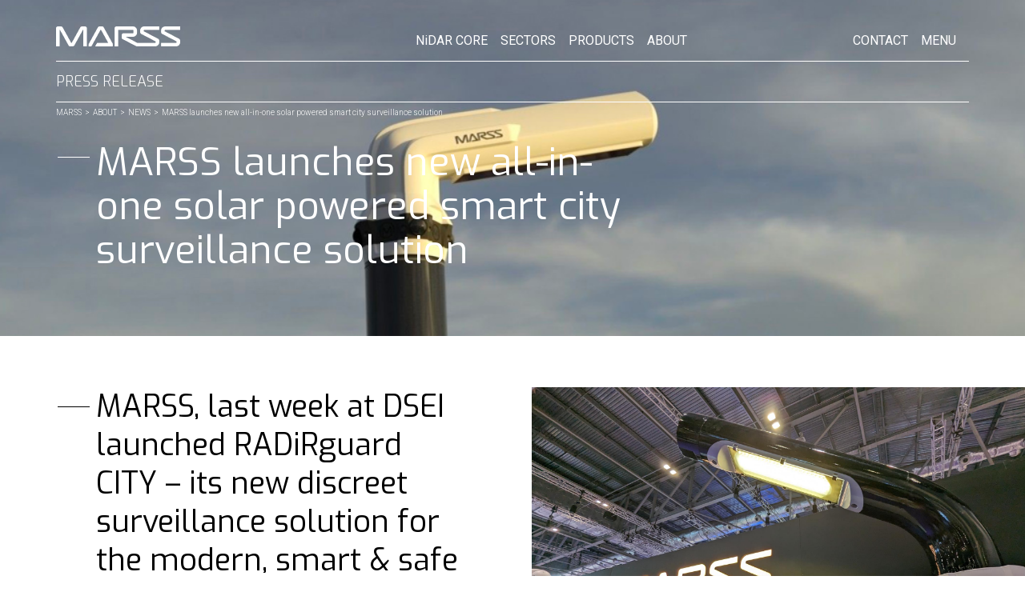

--- FILE ---
content_type: text/html; charset=utf-8
request_url: https://marss.com/about/news/marss-launches-new-all-in-one-solar-powered-smart-city-surveillance-solution/
body_size: 18455
content:


<!doctype html>
<html lang="en-us" dir=ltr>
<head>
    <meta charset="utf-8">
    <meta http-equiv="X-UA-Compatible" content="IE=edge,chrome=1">
    <meta name="viewport" content="width=device-width, initial-scale=1.0, maximum-scale=1.0, user-scalable=no">

    

<title>MARSS | MARSS launches new all-in-one solar powered smart city surveillance solution</title>





<meta name="twitter:card" content="summary" />
    <meta name="twitter:site" content="@MARSS" />

    <meta property="og:site_name" content="MARSS" />

<meta property="og:type" content="website" />
<meta property="og:url" content="https://marss.com/about/news/marss-launches-new-all-in-one-solar-powered-smart-city-surveillance-solution" />




<link rel="shortcut icon" href="/favicon.ico">



<script id="Cookiebot" src="https://consent.cookiebot.com/uc.js" data-cbid="a44323ed-fe7e-4dfe-bb3c-643949d83820" data-blockingmode="auto" type="text/javascript"></script>

<script data-cookieconsent="ignore">    window.dataLayer = window.dataLayer || [];    function gtag() {        dataLayer.push(arguments);    }    gtag("consent", "default", {        ad_personalization: "denied",        ad_storage: "denied",        ad_user_data: "denied",        analytics_storage: "denied",        functionality_storage: "denied",        personalization_storage: "denied",        security_storage: "granted",        wait_for_update: 500,    });    gtag("set", "ads_data_redaction", true);    gtag("set", "url_passthrough", false);</script>
    <link rel="stylesheet" href="https://cdnjs.cloudflare.com/ajax/libs/font-awesome/5.14.0/css/all.min.css" /><link rel="stylesheet" href="/dist/styles/style.a3ef6b436aca18fb6bec.css" /><script defer="defer" src="/dist/runtime.48624bfd344b1a18bc87.js"></script><script defer="defer" src="/dist/scripts.3c7950603ddaa15a1c68.js"></script><script defer="defer" src="/dist/vendorScripts.cc50a0db5ca3af85fc8f.js"></script><script defer="defer" src="/dist/reacts.0ab2eb0fe0e56959f4b7.js"></script>
    


<!-- Global site tag (gtag.js) - Google Analytics (G4A) -->
<script async src="https://www.googletagmanager.com/gtag/js?id=G-XXKSD7LM2Q"></script>
<script>
window.dataLayer = window.dataLayer || [];
function gtag(){dataLayer.push(arguments);}
gtag('js', new Date());

gtag('config', 'G-XXKSD7LM2Q');
</script>
<!-- End Global site tag (gtag.js) - Google Analytics (G4A) -->
    


<!-- Global site tag (gtag.js) - Google Analytics (UA) -->
<script async src="https://www.googletagmanager.com/gtag/js?id=UA-242101382-1"></script>
<script>
window.dataLayer = window.dataLayer || [];
function gtag() { dataLayer.push(arguments); }
gtag('js', new Date());

gtag('config', 'UA-242101382-1');
</script>
<!-- End Global site tag (gtag.js) - Google Analytics (UA) -->
    



</head>

<body class="page page--ltr">

    




    
<header class="site-head nav--light">
    <div class="header__inner">
        <nav class="navbar navbar-expand-lg">
            <div class="container-fluid">
                <a class="navbar-brand" href="/">
                    <img src="/media/5b0n533c/logo.png" alt="Logo" />
                </a>

                <button class="navbar-toggler" type="button" data-bs-toggle="collapse" data-bs-target="#navbarHeaderContent" aria-controls="navbarHeaderContent" aria-expanded="false" aria-label="Toggle navigation">
                    <span class="navbar-toggler-icon"></span>
                </button>

                <div class="collapse navbar-collapse" id="navbarHeaderContent">
                    <ul class="navbar-nav">
                                    <li class="nav-item">
                                        <a class="nav-link" href="/nidar-core/">NiDAR CORE</a>
                                    </li>
                                    <li class="nav-item dropdown">
                                        <a class="nav-link" href="#" id="hl_530a8068c3d545d8a596dc791a80aa64" role="button" aria-expanded="false">
                                            SECTORS
                                        </a>
                                        <div class="dropdown-menu" aria-labelledby="hl_530a8068c3d545d8a596dc791a80aa64">
                                            <div class="container">
                                                <div class="row">
                                                    <div class="col-lg-6 dropdown-menu__detail hide--ipad">
                                                            <div data-detail-id="hl_6b7153d60a94440f872895950cdf52dc" class="row hide">
                                                                <div class="col-lg-6 detail__image">
<picture>
<img class="lazy" data-src="/media/cljf5xuw/nav_force.jpg" alt="AI-Based Multi-Domain Force Protection - NiDAR Core | MARSS" title="AI-Based Multi-Domain Force Protection - NiDAR Core | MARSS">
</picture>
                                                                </div>
                                                                <div class="col-lg-6 detail__text">
<h5>FORCE PROTECTION</h5>                                                                        <p>Protecting military personnel, civilians, and assets against threats in order to maintain operational effectiveness</p>
                                                                </div>
                                                            </div>
                                                            <div data-detail-id="hl_b35a37fe748745e1b96e5d4442ab478d" class="row hide">
                                                                <div class="col-lg-6 detail__image">
<picture>
<img class="lazy" data-src="/media/sfvjmrbi/nav_crit.jpg" alt="Critical Infrastructure Security Solutions | MARSS" title="Critical Infrastructure Security Solutions | MARSS">
</picture>
                                                                </div>
                                                                <div class="col-lg-6 detail__text">
<h5>CRITICAL INFRASTRUCTURE</h5>                                                                        <p>Helping manage risk in public and private sectors for the protection of cities and critical infrastructure</p>
                                                                </div>
                                                            </div>
                                                            <div data-detail-id="hl_f9d15df5f31149b0a3428366eb79af30" class="row hide">
                                                                <div class="col-lg-6 detail__image">
<picture>
<img class="lazy" data-src="/media/4jqaxce1/nav_border.jpg" alt="Intelligent Border Surveillance Protection - NiDAR Core | MARSS" title="Intelligent Border Surveillance Protection - NiDAR Core | MARSS">
</picture>
                                                                </div>
                                                                <div class="col-lg-6 detail__text">
<h5>BORDER SURVEILLANCE</h5>                                                                        <p>Providing continuous protection by detecting, monitoring and classifying unusual activities around a perimeter</p>
                                                                </div>
                                                            </div>
                                                            <div data-detail-id="hl_5c366edae0a848118a138071addbabd6" class="row hide">
                                                                <div class="col-lg-6 detail__image">
<picture>
<img class="lazy" data-src="/media/gcohwxsu/nav_mobtronic.jpg" alt="MOBtronic - Automated Man-Overboard Detection & Tracking System | MARSS" title="MOBtronic - Automated Man-Overboard Detection & Tracking System | MARSS">
</picture>
                                                                </div>
                                                                <div class="col-lg-6 detail__text">
<h5>CRUISE</h5>                                                                        <p>Providing safety and security solutions for cruise vessels to protect those on board</p>
                                                                </div>
                                                            </div>
                                                            <div data-detail-id="hl_68acc2301d864261b231b1f4a409be3a" class="row hide">
                                                                <div class="col-lg-6 detail__image">
<picture>
<img class="lazy" data-src="/media/vkcnrgeh/marss-yacht-aerial-01.jpg" alt="Superyacht Surveillance Solutions with NiDAR Core – MARSS" title="Superyacht Surveillance Solutions with NiDAR Core – MARSS">
</picture>
                                                                </div>
                                                                <div class="col-lg-6 detail__text">
<h5>SUPERYACHT</h5>                                                                        <p>360&#xB0; perimeter security system for the safety and protection of those onboard</p>
                                                                </div>
                                                            </div>
                                                    </div>
                                                    <div class="col-lg-6 dropdown-menu__links">
                                                        <ul>
                                                                <li data-link-id="hl_6b7153d60a94440f872895950cdf52dc">
                                                                    <a class="dropdown-item" href="/sectors/force-protection/">FORCE PROTECTION</a>
                                                                </li>
                                                                <li data-link-id="hl_b35a37fe748745e1b96e5d4442ab478d">
                                                                    <a class="dropdown-item" href="/sectors/critical-infrastructure/">CRITICAL INFRASTRUCTURE</a>
                                                                </li>
                                                                <li data-link-id="hl_f9d15df5f31149b0a3428366eb79af30">
                                                                    <a class="dropdown-item" href="/sectors/border-surveillance/">BORDER SURVEILLANCE</a>
                                                                </li>
                                                                <li data-link-id="hl_5c366edae0a848118a138071addbabd6">
                                                                    <a class="dropdown-item" href="/sectors/cruise/">CRUISE</a>
                                                                </li>
                                                                <li data-link-id="hl_68acc2301d864261b231b1f4a409be3a">
                                                                    <a class="dropdown-item" href="/sectors/superyacht/">SUPERYACHT</a>
                                                                </li>
                                                        </ul>
                                                    </div>
                                                </div>
                                            </div>
                                        </div>
                                    </li>
                                    <li class="nav-item dropdown">
                                        <a class="nav-link" href="#" id="hl_5d654ed7735848f8a0f79d50fae5113c" role="button" aria-expanded="false">
                                            PRODUCTS
                                        </a>
                                        <div class="dropdown-menu" aria-labelledby="hl_5d654ed7735848f8a0f79d50fae5113c">
                                            <div class="container">
                                                <div class="row">
                                                    <div class="col-lg-6 dropdown-menu__detail hide--ipad">
                                                            <div data-detail-id="hl_1361dcaf2f4a4378a5c85df09ab82577" class="row hide">
                                                                <div class="col-lg-6 detail__image">
<picture>
<img class="lazy" data-src="/media/mrkdpqfz/intuitive-interface.jpg" alt="NiDAR Command – AI Based Solutions with C2 Interface | MARSS" title="NiDAR Command – AI Based Solutions with C2 Interface | MARSS">
</picture>
                                                                </div>
                                                                <div class="col-lg-6 detail__text">
<picture>
<img class="lazy" data-src="/media/bippferu/software.png" alt="SOFTWARE" title="SOFTWARE">
</picture>
                                                                        <p>A turnkey solution for complex C2 requirements</p>
                                                                </div>
                                                            </div>
                                                            <div data-detail-id="hl_059c289f3d7e4254bbe0b433e754db17" class="row hide">
                                                                <div class="col-lg-6 detail__image">
<picture>
<img class="lazy" data-src="/media/yhtho4hj/marss-nidar-4d-navigation.jpg" alt="NiDAR 4D – Multi-Domain Surveillance and Protection | MARSS" title="NiDAR 4D – Multi-Domain Surveillance and Protection | MARSS">
</picture>
                                                                </div>
                                                                <div class="col-lg-6 detail__text">
<picture>
<img class="lazy" data-src="/media/bippferu/software.png" alt="SOFTWARE" title="SOFTWARE">
</picture>
                                                                        <p>Automatically detect, classify, and respond to multi-domain asymmetric threats in four domains - air, land, sea and sub surface</p>
                                                                </div>
                                                            </div>
                                                            <div data-detail-id="hl_40a0f3f8922c49fd82d21b0a698238f5" class="row hide">
                                                                <div class="col-lg-6 detail__image">
<picture>
<img class="lazy" data-src="/media/5ymglkt2/marss-nidar-cuas-navigation.jpg" alt="NiDAR-CUAS – Countering Unmanned Aerial Systems | MARSS" title="NiDAR-CUAS – Countering Unmanned Aerial Systems | MARSS">
</picture>
                                                                </div>
                                                                <div class="col-lg-6 detail__text">
<picture>
<img class="lazy" data-src="/media/bippferu/software.png" alt="SOFTWARE" title="SOFTWARE">
</picture>
                                                                        <p>Automated multi-layer protection against UAS threats, including long-range UAS detection and ML classification, operator alerts and countermeasure layers</p>
                                                                </div>
                                                            </div>
                                                            <div data-detail-id="hl_e7531a2b77ac4a4993ca131d62446619" class="row hide">
                                                                <div class="col-lg-6 detail__image">
<picture>
<img class="lazy" data-src="/media/j4vbjuke/marss-nidar-cuas-compact-01.jpg" alt="MARSS Nidar CUAS COMPACT 01" title="MARSS Nidar CUAS COMPACT 01">
</picture>
                                                                </div>
                                                                <div class="col-lg-6 detail__text">
<picture>
<img class="lazy" data-src="/media/yqgluubd/hardware.png" alt="HARDWARE" title="HARDWARE">
</picture>
                                                                        <p>Surface &amp; Air UAS threat detection and tracking solution</p>
                                                                </div>
                                                            </div>
                                                            <div data-detail-id="hl_0954f82fbcd64b1db2c748585a6baf10" class="row hide">
                                                                <div class="col-lg-6 detail__image">
<picture>
<img class="lazy" data-src="/media/lzvnxvgt/marss-nidar-x-family-nav.jpg" alt="NiDAR X – Continuous Surveillance & Security Solutions | MARSS" title="NiDAR X – Continuous Surveillance & Security Solutions | MARSS">
</picture>
                                                                </div>
                                                                <div class="col-lg-6 detail__text">
<picture>
<img class="lazy" data-src="/media/yqgluubd/hardware.png" alt="HARDWARE" title="HARDWARE">
</picture>
                                                                        <p>Expeditionary capability of networked vehicles to provide command and control functions on the go, making surveillance seamless and continuous</p>
                                                                </div>
                                                            </div>
                                                            <div data-detail-id="hl_d1183bac0c974f4bb82f4373bb9f611e" class="row hide">
                                                                <div class="col-lg-6 detail__image">
<picture>
<img class="lazy" data-src="/media/ogekl5eb/nidar-x-joc.jpg" alt="Nidar X JOC" title="Nidar X JOC">
</picture>
                                                                </div>
                                                                <div class="col-lg-6 detail__text">
<picture>
<img class="lazy" data-src="/media/yqgluubd/hardware.png" alt="HARDWARE" title="HARDWARE">
</picture>
                                                                        <p>Surface mounted command station with integrated long range UAS detection and countermeasures</p>
                                                                </div>
                                                            </div>
                                                            <div data-detail-id="hl_ba2e07b085824a82adf3884ddb499bcb" class="row hide">
                                                                <div class="col-lg-6 detail__image">
<picture>
<img class="lazy" data-src="/media/plvfzvni/marss_nidar_x-scout_1.webp" alt="MARSS Nidar X SCOUT Deployed" title="MARSS Nidar X SCOUT Deployed">
</picture>
                                                                </div>
                                                                <div class="col-lg-6 detail__text">
<picture>
<img class="lazy" data-src="/media/yqgluubd/hardware.png" alt="HARDWARE" title="HARDWARE">
</picture>
                                                                        <p>Expand the observed arena with NiDAR X-SCOUT - our unmanned sensor drop-off unit.</p>
                                                                </div>
                                                            </div>
                                                            <div data-detail-id="hl_5c73dc0562d148f3bb7d5043769f2d30" class="row hide">
                                                                <div class="col-lg-6 detail__image">
<picture>
<img class="lazy" data-src="/media/cdvf555h/nidar-x-terra.jpg" alt="Nidar X TERRA" title="Nidar X TERRA">
</picture>
                                                                </div>
                                                                <div class="col-lg-6 detail__text">
<picture>
<img class="lazy" data-src="/media/yqgluubd/hardware.png" alt="HARDWARE" title="HARDWARE">
</picture>
                                                                        <p>Mobile C2 unit with advanced technology for seamless remote surveillance, forward operations and rapid response to hostile events</p>
                                                                </div>
                                                            </div>
                                                            <div data-detail-id="hl_3b758ff13caa4d109347f7c1129eb30e" class="row hide">
                                                                <div class="col-lg-6 detail__image">
<picture>
<img class="lazy" data-src="/media/gq5kxxk2/marss-radirguard-navigation.jpg" alt="RADiRguard – High Level Perimeter and Border Security | MARSS" title="RADiRguard – High Level Perimeter and Border Security | MARSS">
</picture>
                                                                </div>
                                                                <div class="col-lg-6 detail__text">
<picture>
<img class="lazy" data-src="/media/yqgluubd/hardware.png" alt="HARDWARE" title="HARDWARE">
</picture>
                                                                        <p>All-in-one perimeter surveillance solution to replace traditional systems such as CCTV, detection sensors and command and control</p>
                                                                </div>
                                                            </div>
                                                            <div data-detail-id="hl_2b32a24353844e2badcec277d399c0b5" class="row hide">
                                                                <div class="col-lg-6 detail__image">
<picture>
<img class="lazy" data-src="/media/vewpi03b/marss_mobtronic_nav.png" alt="MOBtronic – All-In-One Maritime Detection Solution | MARSS" title="MOBtronic – All-In-One Maritime Detection Solution | MARSS">
</picture>
                                                                </div>
                                                                <div class="col-lg-6 detail__text">
<picture>
<img class="lazy" data-src="/media/yqgluubd/hardware.png" alt="HARDWARE" title="HARDWARE">
</picture>
                                                                        <p>Automated man-overboard detection and tracking system</p>
                                                                </div>
                                                            </div>
                                                            <div data-detail-id="hl_ce7c530d8c8e481e97e5c837b96bc265" class="row hide">
                                                                <div class="col-lg-6 detail__image">
<picture>
<img class="lazy" data-src="/media/jkqno3ew/rad-streetlight-detection-with-beams.jpg" alt="RAD Streetlight Detection With Beams" title="RAD Streetlight Detection With Beams">
</picture>
                                                                </div>
                                                                <div class="col-lg-6 detail__text">
<h5>RADiRguard City</h5>                                                                        <p>RADiRguard City</p>
                                                                </div>
                                                            </div>
                                                    </div>
                                                    <div class="col-lg-6 dropdown-menu__links">
                                                        <ul>
                                                                <li data-link-id="hl_1361dcaf2f4a4378a5c85df09ab82577">
                                                                    <a class="dropdown-item" href="/products/nidar-command/">NiDAR Command</a>
                                                                </li>
                                                                <li data-link-id="hl_059c289f3d7e4254bbe0b433e754db17">
                                                                    <a class="dropdown-item" href="/products/nidar-4d/">NiDAR 4D</a>
                                                                </li>
                                                                <li data-link-id="hl_40a0f3f8922c49fd82d21b0a698238f5">
                                                                    <a class="dropdown-item" href="/products/nidar-cuas/">NiDAR CUAS</a>
                                                                </li>
                                                                <li data-link-id="hl_e7531a2b77ac4a4993ca131d62446619">
                                                                    <a class="dropdown-item" href="/products/nidar-x-compact/">NiDAR X-COMPACT</a>
                                                                </li>
                                                                <li data-link-id="hl_0954f82fbcd64b1db2c748585a6baf10">
                                                                    <a class="dropdown-item" href="/products/nidar-x/">NiDAR X</a>
                                                                </li>
                                                                <li data-link-id="hl_d1183bac0c974f4bb82f4373bb9f611e">
                                                                    <a class="dropdown-item" href="/products/nidar-x-joc/">NiDAR X-JOC</a>
                                                                </li>
                                                                <li data-link-id="hl_ba2e07b085824a82adf3884ddb499bcb">
                                                                    <a class="dropdown-item" href="/products/nidar-x-scout/">NiDAR X-SCOUT</a>
                                                                </li>
                                                                <li data-link-id="hl_5c73dc0562d148f3bb7d5043769f2d30">
                                                                    <a class="dropdown-item" href="/products/nidar-x-terra/">NiDAR X-TERRA</a>
                                                                </li>
                                                                <li data-link-id="hl_3b758ff13caa4d109347f7c1129eb30e">
                                                                    <a class="dropdown-item" href="/products/radirguard/">RADiRguard</a>
                                                                </li>
                                                                <li data-link-id="hl_2b32a24353844e2badcec277d399c0b5">
                                                                    <a class="dropdown-item" href="/products/mobtronic/">MOBtronic</a>
                                                                </li>
                                                                <li data-link-id="hl_ce7c530d8c8e481e97e5c837b96bc265">
                                                                    <a class="dropdown-item" href="/products/radirguard-city/">RADiRguard City</a>
                                                                </li>
                                                        </ul>
                                                    </div>
                                                </div>
                                            </div>
                                        </div>
                                    </li>
                                    <li class="nav-item dropdown">
                                        <a class="nav-link" href="#" id="hl_cbd41a48a41842eab940cffae6dedab7" role="button" aria-expanded="false">
                                            ABOUT
                                        </a>
                                        <div class="dropdown-menu" aria-labelledby="hl_cbd41a48a41842eab940cffae6dedab7">
                                            <div class="container">
                                                <div class="row">
                                                    <div class="col-lg-6 dropdown-menu__detail hide--ipad">
                                                            <div data-detail-id="hl_f1ce26bfbc0b45e49d532516a5716650" class="row hide">
                                                                <div class="col-lg-6 detail__image">
<picture>
<img class="lazy" data-src="/media/nimjjx3s/nav_who_we_are.jpg" alt="Nav Who We Are" title="Nav Who We Are">
</picture>
                                                                </div>
                                                                <div class="col-lg-6 detail__text">
<h5>WHO WE ARE</h5>                                                                        <p>Read more about what makes MARSS different</p>
                                                                </div>
                                                            </div>
                                                            <div data-detail-id="hl_dbf91a8cda7d4e02970a5fb6c298d396" class="row hide">
                                                                <div class="col-lg-6 detail__image">
<picture>
<img class="lazy" data-src="/media/fkgdjkwx/marss-our-leadership.jpg" alt="MARSS-leadership" title="MARSS-leadership">
</picture>
                                                                </div>
                                                                <div class="col-lg-6 detail__text">
<h5>OUR LEADERSHIP</h5>                                                                        <p>Read more about the MARSS Leadership team</p>
                                                                </div>
                                                            </div>
                                                            <div data-detail-id="hl_c694cef0c5e14b5dbc9e52491761ebfc" class="row hide">
                                                                <div class="col-lg-6 detail__image">
<picture>
<img class="lazy" data-src="/media/d1zhuhnv/nav_news.jpg" alt="Nav News" title="Nav News">
</picture>
                                                                </div>
                                                                <div class="col-lg-6 detail__text">
<h5>NEWS</h5>                                                                        <p>Read about the latest ongoings at MARSS</p>
                                                                </div>
                                                            </div>
                                                            <div data-detail-id="hl_ecbc0dc724e64396bffcaf7ce1a1b62d" class="row hide">
                                                                <div class="col-lg-6 detail__image">
<picture>
<img class="lazy" data-src="/media/vc5do1gd/marss-lifestyle-polo-5.jpeg" alt="MARSS-Careers" title="MARSS-Careers">
</picture>
                                                                </div>
                                                                <div class="col-lg-6 detail__text">
<h5>CAREERS</h5>                                                                        <p>Want to join Planet MARSS? View our current vacancies here </p>
                                                                </div>
                                                            </div>
                                                            <div data-detail-id="hl_629d5576844b4d999da18dc092655fa0" class="row hide">
                                                                <div class="col-lg-6 detail__image">
<picture>
<img class="lazy" data-src="/media/ujvhmmtp/marss-life-on-navigation.jpg" alt="MARSS-Life-On-Navigation" title="MARSS-Life-On-Navigation">
</picture>
                                                                </div>
                                                                <div class="col-lg-6 detail__text">
<h5>LIFE ON MARSS</h5>                                                                        <p>Read about our internal culture on Planet MARSS</p>
                                                                </div>
                                                            </div>
                                                    </div>
                                                    <div class="col-lg-6 dropdown-menu__links">
                                                        <ul>
                                                                <li data-link-id="hl_f1ce26bfbc0b45e49d532516a5716650">
                                                                    <a class="dropdown-item" href="/about/who-we-are/">WHO WE ARE</a>
                                                                </li>
                                                                <li data-link-id="hl_dbf91a8cda7d4e02970a5fb6c298d396">
                                                                    <a class="dropdown-item" href="/about/our-leadership/">OUR LEADERSHIP</a>
                                                                </li>
                                                                <li data-link-id="hl_c694cef0c5e14b5dbc9e52491761ebfc">
                                                                    <a class="dropdown-item" href="/about/news/">NEWS</a>
                                                                </li>
                                                                <li data-link-id="hl_ecbc0dc724e64396bffcaf7ce1a1b62d">
                                                                    <a class="dropdown-item" href="/about/careers/">CAREERS</a>
                                                                </li>
                                                                <li data-link-id="hl_629d5576844b4d999da18dc092655fa0">
                                                                    <a class="dropdown-item" href="/about/life-on-marss/">LIFE ON MARSS</a>
                                                                </li>
                                                        </ul>
                                                    </div>
                                                </div>
                                            </div>
                                        </div>
                                    </li>
                    </ul>

                    <ul class="navbar-nav navbar-nav--right">
                                <li class="nav-item">
                                    <a class="nav-link" href="/contact/">CONTACT</a>
                                </li>
                        <li class="nav-item">
                            <a class="nav-link nav-link--menu btn-menu__open" href="#" tabindex="-1">MENU</a>
                        </li>
                    </ul>
                </div>
            </div>
        </nav>

            <div class="subnav">
                <p>PRESS RELEASE</p>
            </div>

            <div class="breadcrumbs my-2">
                        <a href="/">MARSS</a>
                        <span class="breadcrumb__divider">&gt;</span>
                        <a href="/about/">ABOUT</a>
                        <span class="breadcrumb__divider">&gt;</span>
                        <a href="/about/news/">NEWS</a>
                        <span class="breadcrumb__divider">&gt;</span>
                        <span>MARSS launches new all-in-one solar powered smart city surveillance solution</span>
            </div>
    </div>
</header>
    
<div class="menu closed light" id="pod_93df8e860f8841acba8cd471bc72b14c">
    <div class="inner">
        <nav class="navbar navbar-expand-lg menu__head">
            <div class="container-fluid">
                <a class="navbar-brand" href="/">
                    <img src="/media/1kfhncxn/logo_inverse.png" alt="Logo" />
                </a>
                <ul class="navbar-nav ms-auto">
                    <li class="nav-item">
                        <a class="nav-link nav-link--menu btn-menu__close" href="#" tabindex="-1">CLOSE<i class="fas fa-times ms-2"></i></a>
                    </li>
                </ul>
            </div>
        </nav>
        <div class="container">
                <div class="main-links row justify-content-between">
                        <div class="main-links__column col-lg-3 col-sm-6">
                            <h2 class="main-links__title">
                                Quick Links
                            </h2>
                                <ul class="main-links__list">
                                        <li>
                                            <a class="main-links__list__link" href="/home/">
                                                <span class="link__icon link__icon--arrow">&#10230;</span>
                                                <span class="link__name ms-4">Home</span>
                                            </a>
                                        </li>
                                        <li>
                                            <a class="main-links__list__link" href="/contact/">
                                                <span class="link__icon link__icon--arrow">&#10230;</span>
                                                <span class="link__name ms-4">Contact</span>
                                            </a>
                                        </li>
                                </ul>
                        </div>
                        <div class="main-links__column col-lg-3 col-sm-6">
                            <h2 class="main-links__title">
                                SECTORS
                            </h2>
                                <ul class="main-links__list">
                                        <li>
                                            <a class="main-links__list__link" href="/sectors/force-protection/">
                                                <span class="link__icon link__icon--arrow">&#10230;</span>
                                                <span class="link__name ms-4">FORCE PROTECTION</span>
                                            </a>
                                        </li>
                                        <li>
                                            <a class="main-links__list__link" href="/sectors/critical-infrastructure/">
                                                <span class="link__icon link__icon--arrow">&#10230;</span>
                                                <span class="link__name ms-4">CRITICAL INFRASTRUCTURE</span>
                                            </a>
                                        </li>
                                        <li>
                                            <a class="main-links__list__link" href="/sectors/border-surveillance/">
                                                <span class="link__icon link__icon--arrow">&#10230;</span>
                                                <span class="link__name ms-4">BORDER SURVEILLANCE</span>
                                            </a>
                                        </li>
                                        <li>
                                            <a class="main-links__list__link" href="/sectors/cruise/">
                                                <span class="link__icon link__icon--arrow">&#10230;</span>
                                                <span class="link__name ms-4">CRUISE</span>
                                            </a>
                                        </li>
                                        <li>
                                            <a class="main-links__list__link" href="/sectors/superyacht/">
                                                <span class="link__icon link__icon--arrow">&#10230;</span>
                                                <span class="link__name ms-4">SUPERYACHT</span>
                                            </a>
                                        </li>
                                </ul>
                        </div>
                        <div class="main-links__column col-lg-3 col-sm-6">
                            <h2 class="main-links__title">
                                PRODUCTS
                            </h2>
                                <ul class="main-links__list">
                                        <li>
                                            <a class="main-links__list__link" href="/products/nidar-command/">
                                                <span class="link__icon link__icon--arrow">&#10230;</span>
                                                <span class="link__name ms-4">NiDAR Command</span>
                                            </a>
                                        </li>
                                        <li>
                                            <a class="main-links__list__link" href="/products/nidar-4d/">
                                                <span class="link__icon link__icon--arrow">&#10230;</span>
                                                <span class="link__name ms-4">NiDAR 4D</span>
                                            </a>
                                        </li>
                                        <li>
                                            <a class="main-links__list__link" href="/products/nidar-cuas/">
                                                <span class="link__icon link__icon--arrow">&#10230;</span>
                                                <span class="link__name ms-4">NiDAR CUAS</span>
                                            </a>
                                        </li>
                                        <li>
                                            <a class="main-links__list__link" href="/products/nidar-x-compact/">
                                                <span class="link__icon link__icon--arrow">&#10230;</span>
                                                <span class="link__name ms-4">NiDAR X-COMPACT</span>
                                            </a>
                                        </li>
                                        <li>
                                            <a class="main-links__list__link" href="/products/nidar-x/">
                                                <span class="link__icon link__icon--arrow">&#10230;</span>
                                                <span class="link__name ms-4">NiDAR X</span>
                                            </a>
                                        </li>
                                        <li>
                                            <a class="main-links__list__link" href="/products/nidar-x-joc/">
                                                <span class="link__icon link__icon--arrow">&#10230;</span>
                                                <span class="link__name ms-4">NiDAR X-JOC</span>
                                            </a>
                                        </li>
                                        <li>
                                            <a class="main-links__list__link" href="/products/nidar-x-scout/">
                                                <span class="link__icon link__icon--arrow">&#10230;</span>
                                                <span class="link__name ms-4">NiDAR X-SCOUT</span>
                                            </a>
                                        </li>
                                        <li>
                                            <a class="main-links__list__link" href="/products/nidar-x-terra/">
                                                <span class="link__icon link__icon--arrow">&#10230;</span>
                                                <span class="link__name ms-4">NiDAR X-TERRA</span>
                                            </a>
                                        </li>
                                        <li>
                                            <a class="main-links__list__link" href="/products/radirguard/">
                                                <span class="link__icon link__icon--arrow">&#10230;</span>
                                                <span class="link__name ms-4">RADiRguard</span>
                                            </a>
                                        </li>
                                        <li>
                                            <a class="main-links__list__link" href="/products/mobtronic/">
                                                <span class="link__icon link__icon--arrow">&#10230;</span>
                                                <span class="link__name ms-4">MOBtronic</span>
                                            </a>
                                        </li>
                                        <li>
                                            <a class="main-links__list__link" href="/products/radirguard-city/">
                                                <span class="link__icon link__icon--arrow">&#10230;</span>
                                                <span class="link__name ms-4">RADiRguard City</span>
                                            </a>
                                        </li>
                                </ul>
                        </div>
                        <div class="main-links__column col-lg-3 col-sm-6">
                            <h2 class="main-links__title">
                                ABOUT
                            </h2>
                                <ul class="main-links__list">
                                        <li>
                                            <a class="main-links__list__link" href="/about/tcs/">
                                                <span class="link__icon link__icon--arrow">&#10230;</span>
                                                <span class="link__name ms-4">T&amp;C&#x27;s</span>
                                            </a>
                                        </li>
                                        <li>
                                            <a class="main-links__list__link" href="/about/who-we-are/">
                                                <span class="link__icon link__icon--arrow">&#10230;</span>
                                                <span class="link__name ms-4">WHO WE ARE</span>
                                            </a>
                                        </li>
                                        <li>
                                            <a class="main-links__list__link" href="/about/our-leadership/">
                                                <span class="link__icon link__icon--arrow">&#10230;</span>
                                                <span class="link__name ms-4">OUR LEADERSHIP</span>
                                            </a>
                                        </li>
                                        <li>
                                            <a class="main-links__list__link" href="/about/news/">
                                                <span class="link__icon link__icon--arrow">&#10230;</span>
                                                <span class="link__name ms-4">NEWS</span>
                                            </a>
                                        </li>
                                        <li>
                                            <a class="main-links__list__link" href="/about/careers/">
                                                <span class="link__icon link__icon--arrow">&#10230;</span>
                                                <span class="link__name ms-4">CAREERS</span>
                                            </a>
                                        </li>
                                        <li>
                                            <a class="main-links__list__link" href="/about/life-on-marss/">
                                                <span class="link__icon link__icon--arrow">&#10230;</span>
                                                <span class="link__name ms-4">LIFE ON MARSS</span>
                                            </a>
                                        </li>
                                </ul>
                        </div>
                </div>

                <div class="swiper swiper--standard py-lg-2">
                    <div class="swiper-nav container mb-lg-2">
                        <div class="swiper-button swiper-button-prev">
                            <img class="arrow arrow--left" src="/dist/imgs/arrow.svg" alt="previous">
                        </div>
                        <div class="swiper-button swiper-button-next">
                            <img class="arrow arrow--right" src="/dist/imgs/arrow.svg" alt="next">
                        </div>
                    </div>
                    <div class="swiper-wrapper">
                            <a class="news-carousel__item swiper-slide" href="/about/news/ai-and-data-set-to-transform-maritime-industry/">
                                    <div class="item__media">
                                        <picture>
<img class="lazy" data-src="/media/zpzcjnjx/marrs-ai-data-e1720170822556.webp" alt="MARRS AI Data E1720170822556" title="MARRS AI Data E1720170822556">
</picture>

                                    </div>
                                <div class="item__text">
                                    <div class="item__text__info pt-3">
                                                <span data-filter-tag="ARTICLE" class="item__text__tag">ARTICLE</span>
                                                <span> | </span>
                                        <span data-filter-date="10 July 24" class="item__text__date">10 July 24 </span>

                                    </div>
                                        <h3>AI and data set to transform maritime industry</h3>
                                        <hr class="w-25" />
                                        <div class="item__summary">
                                            <p>AI and data is set to transform the maritime industry, according to MARSS' Business Development Manager, Mike Collier.  </p>
                                        </div>
                                </div>
                            </a>
                            <a class="news-carousel__item swiper-slide" href="/about/news/marss-to-demonstrate-nidar-c4-at-red-sands/">
                                    <div class="item__media">
                                        <picture>
<img class="lazy" data-src="/media/m5oh2gbc/marss-sat1b-day4-033.png" alt="Nidar CUAS Land" title="Nidar CUAS Land">
</picture>

                                    </div>
                                <div class="item__text">
                                    <div class="item__text__info pt-3">
                                                <span data-filter-tag="PRESS RELEASE" class="item__text__tag">PRESS RELEASE</span>
                                                <span> | </span>
                                        <span data-filter-date="08 July 24" class="item__text__date">08 July 24 </span>

                                    </div>
                                        <h3>MARSS to demonstrate NiDAR C4 at Red Sands</h3>
                                        <hr class="w-25" />
                                        <div class="item__summary">
                                            <p>MARSS Group is gearing up to showcase it’s NiDAR surveillance technology at this year’s Red Sands, demonstrating sensor fusion and end-to-end AI layered defence capabilities, for detection to denial of unmanned aerial systems (UAS).</p>
                                        </div>
                                </div>
                            </a>
                            <a class="news-carousel__item swiper-slide" href="/about/news/marss-signs-70million-contract-to-deliver-integrated-logistic-support-for-middle-east-client/">
                                    <div class="item__media">
                                        <picture>
<img class="lazy" data-src="/media/mwujal3x/240423-marss-sat1b-day2-170bg.jpg" alt="240423 MARSS SAT1B DAY2 170Bg" title="240423 MARSS SAT1B DAY2 170Bg">
</picture>

                                    </div>
                                <div class="item__text">
                                    <div class="item__text__info pt-3">
                                                <span data-filter-tag="PRESS RELEASE" class="item__text__tag">PRESS RELEASE</span>
                                                <span> | </span>
                                        <span data-filter-date="08 April 24" class="item__text__date">08 April 24 </span>

                                    </div>
                                        <h3>MARSS signs $70million contract to deliver integrated logistic support for Middle East client </h3>
                                        <hr class="w-25" />
                                        <div class="item__summary">
                                            <p>MARSS signs $70million contract to deliver integrated logistic support for Middle East client</p>
                                        </div>
                                </div>
                            </a>
                            <a class="news-carousel__item swiper-slide" href="/about/news/safety-at-sea-overcoming-the-challenges-of-man-overboard-technology/">
                                    <div class="item__media">
                                        <picture>
<img class="lazy" data-src="/media/5byppode/marss_safety_at_sea_3.jpg" alt="Marss Safety At Sea 3" title="Marss Safety At Sea 3">
</picture>

                                    </div>
                                <div class="item__text">
                                    <div class="item__text__info pt-3">
                                                <span data-filter-tag="ARTICLE" class="item__text__tag">ARTICLE</span>
                                                <span> | </span>
                                        <span data-filter-date="03 April 24" class="item__text__date">03 April 24 </span>

                                    </div>
                                        <h3>SAFETY AT SEA: OVERCOMING THE CHALLENGES OF MAN OVERBOARD TECHNOLOGY</h3>
                                        <hr class="w-25" />
                                        <div class="item__summary">
                                            <p>Man-overboard (MOB) technology is an area that’s attracting increasing attention in the marine industry. Novel capabilities and solutions are being actively designed, developed and deployed to better detect and locate those who have fallen from a ship.</p>
                                        </div>
                                </div>
                            </a>
                            <a class="news-carousel__item swiper-slide" href="/about/news/marss-wins-multiple-yacht-contract-awards-in-early-2024-valued-at-over-4million/">
                                    <div class="item__media">
                                        <picture>
<img class="lazy" data-src="/media/bzsdqoch/marss_yacht_1.jpg" alt="MARSS Yacht 1" title="MARSS Yacht 1">
</picture>

                                    </div>
                                <div class="item__text">
                                    <div class="item__text__info pt-3">
                                                <span data-filter-tag="PRESS RELEASE" class="item__text__tag">PRESS RELEASE</span>
                                                <span> | </span>
                                        <span data-filter-date="07 February 24" class="item__text__date">07 February 24 </span>

                                    </div>
                                        <h3>MARSS wins multiple yacht contract awards in early 2024, valued at over $4million </h3>
                                        <hr class="w-25" />
                                        <div class="item__summary">
                                            <p>In the wake of a successful 2023, marked by the completion of numerous major contracts, MARSS is happy to share a further contract win for the delivery of its comprehensive CUAS and surface surveillance system, NiDAR, to two prestigious yachts - a primary vessel and its support ship. </p>
                                        </div>
                                </div>
                            </a>
                            <a class="news-carousel__item swiper-slide" href="/about/news/marss-group-to-debut-nidar-on-front-line-combat-ships-in-milestone-20million-contract/">
                                    <div class="item__media">
                                        <picture>
<img class="lazy" data-src="/media/eudld3ls/marss_combat_ships_web.jpg" alt="MARSS Combat Ships Web" title="MARSS Combat Ships Web">
</picture>

                                    </div>
                                <div class="item__text">
                                    <div class="item__text__info pt-3">
                                                <span data-filter-tag="PRESS RELEASE" class="item__text__tag">PRESS RELEASE</span>
                                                <span> | </span>
                                        <span data-filter-date="06 February 24" class="item__text__date">06 February 24 </span>

                                    </div>
                                        <h3>MARSS Group to debut NiDAR on front-line combat ships in milestone $20million contract</h3>
                                        <hr class="w-25" />
                                        <div class="item__summary">
                                            <p>MARSS Group, a leading provider of AI-powered security solutions, recently announced a landmark contract win valued at over $20m, marking the first time its NiDAR systems will be operational on combat-facing vessels. </p>
                                        </div>
                                </div>
                            </a>
                            <a class="news-carousel__item swiper-slide" href="/about/news/marss-advances-critical-infrastructure-protection/">
                                    <div class="item__media">
                                        <picture>
<img class="lazy" data-src="/media/dfkjaqze/marss_border_1920x1080_web.webp" alt="MARSS Border 1920X1080 Web" title="MARSS Border 1920X1080 Web">
</picture>

                                    </div>
                                <div class="item__text">
                                    <div class="item__text__info pt-3">
                                                <span data-filter-tag="PRESS RELEASE" class="item__text__tag">PRESS RELEASE</span>
                                                <span> | </span>
                                        <span data-filter-date="05 February 24" class="item__text__date">05 February 24 </span>

                                    </div>
                                        <h3>MARSS advances critical infrastructure protection with $5.5million RADiRguard integration at key site </h3>
                                        <hr class="w-25" />
                                        <div class="item__summary">
                                            <p>MARSS, a global leader in security solutions, will deliver and commission up to 40 of its RADiRguard high security surveillance units for a critical infrastructure site in the Middle East, as part of a significant contract valued at $5.5 million. </p>
                                        </div>
                                </div>
                            </a>
                            <a class="news-carousel__item swiper-slide" href="/about/news/ricardo-massa-joins-marss-as-group-chief-financial-officer/">
                                    <div class="item__media">
                                        <picture>
<img class="lazy" data-src="/media/ewdlealv/ricardo-massa_landscape.png" alt="Ricardo Massa Landscape" title="Ricardo Massa Landscape">
</picture>

                                    </div>
                                <div class="item__text">
                                    <div class="item__text__info pt-3">
                                                <span data-filter-tag="PRESS RELEASE" class="item__text__tag">PRESS RELEASE</span>
                                                <span> | </span>
                                        <span data-filter-date="12 January 25" class="item__text__date">12 January 25 </span>

                                    </div>
                                        <h3>Ricardo Massa joins MARSS as Group Chief Financial Officer</h3>
                                        <hr class="w-25" />
                                        <div class="item__summary">
                                            <p>Ricardo joins MARSS during a phase of growth and innovation, bringing expertise in financial leadership, strategic planning, and operational transformation.
</p>
                                        </div>
                                </div>
                            </a>
                            <a class="news-carousel__item swiper-slide" href="/about/news/marss-partnership-with-current-breaking-new-ground/">
                                    <div class="item__media">
                                        <picture>
<img class="lazy" data-src="/media/y5vf0kir/marss-current-partnership-b.jpeg" alt="MARSS CURRENT Partnership B" title="MARSS CURRENT Partnership B">
</picture>

                                    </div>
                                <div class="item__text">
                                    <div class="item__text__info pt-3">
                                                <span data-filter-tag="PRESS RELEASE" class="item__text__tag">PRESS RELEASE</span>
                                                <span> | </span>
                                        <span data-filter-date="18 November 24" class="item__text__date">18 November 24 </span>

                                    </div>
                                        <h3>MARSS partnership with CURRENT breaking new ground</h3>
                                        <hr class="w-25" />
                                        <div class="item__summary">
                                            <p>MARSS, a specialist defence technology company and global leader in CUAS security, celebrates its near five-year-long relationship with CURRENT, with its integrated systems demonstrated in a recent CUAS defeat experiment in the Middle East.  </p>
                                        </div>
                                </div>
                            </a>
                            <a class="news-carousel__item swiper-slide" href="/about/news/showcasing-world-leading-cuas-capabilities-with-ai-powered-platform-marss-at-red-sands/">
                                    <div class="item__media">
                                        <picture>
<img class="lazy" data-src="/media/jdqif2ya/marss-red-sands-a.png" alt="MARSS Red Sands A" title="MARSS Red Sands A">
</picture>

                                    </div>
                                <div class="item__text">
                                    <div class="item__text__info pt-3">
                                                <span data-filter-tag="PRESS RELEASE" class="item__text__tag">PRESS RELEASE</span>
                                                <span> | </span>
                                        <span data-filter-date="13 November 24" class="item__text__date">13 November 24 </span>

                                    </div>
                                        <h3>Showcasing world-leading CUAS capabilities with AI-powered platform </h3>
                                        <hr class="w-25" />
                                        <div class="item__summary">
                                            <p>MARSS, a global leader in defence technology, has enjoyed a leading role at Red Sands 2024 - showcasing its end-to-end integrated Counter UAS systems.</p>
                                        </div>
                                </div>
                            </a>
                            <a class="news-carousel__item swiper-slide" href="/about/news/marss-achieves-major-milestones-in-south-east-asian-navy-contract/">
                                    <div class="item__media">
                                        <picture>
<img class="lazy" data-src="/media/fkwewjcg/marss-seastasianmilestones-08082024.jpg" alt="MARSS Seastasianmilestones 08082024" title="MARSS Seastasianmilestones 08082024">
</picture>

                                    </div>
                                <div class="item__text">
                                    <div class="item__text__info pt-3">
                                                <span data-filter-tag="PRESS RELEASE" class="item__text__tag">PRESS RELEASE</span>
                                                <span> | </span>
                                        <span data-filter-date="05 September 24" class="item__text__date">05 September 24 </span>

                                    </div>
                                        <h3>MARSS achieves major milestones in South-East Asian Navy contract</h3>
                                        <hr class="w-25" />
                                        <div class="item__summary">
                                            <p>MARSS makes significant progress in its landmark deal to outfit multiple South-East Asian corvette-class combat vessels with its cutting-edge NiDAR platform.</p>
                                        </div>
                                </div>
                            </a>
                            <a class="news-carousel__item swiper-slide" href="/about/news/marss-to-showcase-interactive-nidar-cuas-c2-at-the-world-defense-show/">
                                    <div class="item__media">
                                        <picture>
<img class="lazy" data-src="/media/a4aa2yj2/wds.jpeg" alt="MARSS-WDS-stand" title="MARSS-WDS-stand">
</picture>

                                    </div>
                                <div class="item__text">
                                    <div class="item__text__info pt-3">
                                                <span data-filter-tag="WDS" class="item__text__tag">WDS</span>
                                                <span> | </span>
                                                <span data-filter-tag="Event" class="item__text__tag">Event</span>
                                                <span> | </span>
                                        <span data-filter-date="19 January 22" class="item__text__date">19 January 22 </span>

                                    </div>
                                        <h3>MARSS to showcase interactive NiDAR CUAS C2 at the World Defense Show</h3>
                                        <hr class="w-25" />
                                        <div class="item__summary">
                                            <p>MARSS is pleased to announce their attendance at the World Defense Show (WDS) in Riyadh on the 6-9th of March. MARSS will be showcasing a variety of capabilities including NiDAR CUAS in a C2 and expeditionary C2 set up, RADiRGUARD, and a new product launch, aimed at the CUAS market. </p>
                                        </div>
                                </div>
                            </a>
                            <a class="news-carousel__item swiper-slide" href="/about/news/marss-launches-game-changer-for-the-c-uas-market/">
                                    <div class="item__media">
                                        <picture>
<img class="lazy" data-src="/media/hksjrd5g/d6mqsgoc.jpeg" alt="MARSS launches game-changer for the C-UAS market - Interceptor" title="MARSS launches game-changer for the C-UAS market - Interceptor">
</picture>

                                    </div>
                                <div class="item__text">
                                    <div class="item__text__info pt-3">
                                                <span data-filter-tag="Interceptor" class="item__text__tag">Interceptor</span>
                                                <span> | </span>
                                                <span data-filter-tag="Event" class="item__text__tag">Event</span>
                                                <span> | </span>
                                        <span data-filter-date="07 March 22" class="item__text__date">07 March 22 </span>

                                    </div>
                                        <h3>MARSS launches game-changer for the C-UAS market</h3>
                                        <hr class="w-25" />
                                        <div class="item__summary">
                                            <p>Live from the inaugural World Defense Show in the Kingdom of Saudi Arabia today, defence & security technology specialist MARSS, launched its latest, never seen before, UAS countermeasure.</p>
                                        </div>
                                </div>
                            </a>
                            <a class="news-carousel__item swiper-slide" href="/about/news/gold-sponsor-marss-to-present-nidar-capability-at-maritime-reconnaissance-and-surveillance-technology-conference/">
                                    <div class="item__media">
                                        <picture>
<img class="lazy" data-src="/media/cxka45ad/marss-nidar-1.jpg" alt="Situational Awareness across Air, Land, Sea and Sub-Surface | MARSS" title="Situational Awareness across Air, Land, Sea and Sub-Surface | MARSS">
</picture>

                                    </div>
                                <div class="item__text">
                                    <div class="item__text__info pt-3">
                                                <span data-filter-tag="NiDAR" class="item__text__tag">NiDAR</span>
                                                <span> | </span>
                                                <span data-filter-tag="Event" class="item__text__tag">Event</span>
                                                <span> | </span>
                                        <span data-filter-date="29 April 22" class="item__text__date">29 April 22 </span>

                                    </div>
                                        <h3>Gold Sponsor MARSS to present NiDAR capability at Maritime Reconnaissance and Surveillance Technology Conference</h3>
                                        <hr class="w-25" />
                                        <div class="item__summary">
                                            <p>MARSS is pleased to announce they will be attending and sponsoring the Maritime Reconnaissance and Surveillance Technology Conference in Arlington, VA on May 5-6th. As the Gold Sponsor for the event, MARSS will showcase their range of defense and security capabilities.</p>
                                        </div>
                                </div>
                            </a>
                            <a class="news-carousel__item swiper-slide" href="/about/news/marss-group-announces-jeffrey-tipton-appointment-to-business-development-director-in-defense/">
                                    <div class="item__media">
                                        <picture>
<img class="lazy" data-src="/media/jyxlcvyd/ryan-thorpe-vxbnyx1hiye-unsplash-1.png" alt="MARSS Defence" title="MARSS Defence">
</picture>

                                    </div>
                                <div class="item__text">
                                    <div class="item__text__info pt-3">
                                                <span data-filter-tag="LifeOnMARSS" class="item__text__tag">LifeOnMARSS</span>
                                                <span> | </span>
                                        <span data-filter-date="25 February 22" class="item__text__date">25 February 22 </span>

                                    </div>
                                        <h3>MARSS Group announces Jeffrey Tipton appointment to Business Development Director in Defense</h3>
                                        <hr class="w-25" />
                                        <div class="item__summary">
                                            <p>A big MARSSian welcome to Jeff Tipton, who was recently appointed as Business Development Director in Defense. Based in Arizona, Jeff brings over 30 years’ international practice in strategy, business development, training, and combat military experience to Team MARSS.</p>
                                        </div>
                                </div>
                            </a>
                            <a class="news-carousel__item swiper-slide" href="/about/news/qa-with-marss-ceo-and-founder-johannes-pinl/">
                                    <div class="item__media">
                                        <picture>
<img class="lazy" data-src="/media/bbpao3hh/qa-with-marss-ceo-and-founder-johannes-pinl.jpg" alt="Introduction by Johannes Pinl - CEO and Founder of MARSS" title="Introduction by Johannes Pinl - CEO and Founder of MARSS">
</picture>

                                    </div>
                                <div class="item__text">
                                    <div class="item__text__info pt-3">
                                                <span data-filter-tag="Q&amp;A" class="item__text__tag">Q&amp;A</span>
                                                <span> | </span>
                                        <span data-filter-date="05 March 22" class="item__text__date">05 March 22 </span>

                                    </div>
                                        <h3>Q&amp;A with MARSS CEO and founder, Johannes Pinl</h3>
                                        <hr class="w-25" />
                                        <div class="item__summary">
                                            <p>Johannes Pinl, CEO and Founder of defense & security technology company MARSS, explains how he grew the company from an idea as a university student into a rapidly expanding, cutting-edge high-tech defense company.</p>
                                        </div>
                                </div>
                            </a>
                    </div>
                </div>
        </div>
    </div>
</div>
    <main>
        

<div class="page--news-art">
    

<div class="umb-block-list">

<div id="pod_b7aeae77a6fb4468bb5dccf3d705dcce" class="pod hero hero--shallow">
    <div class="wrapper">
            <div class="hero__item dark" id="heroItem_a799cbc5f09f46859adaf22a18ab420d">

<picture>
<source media="(min-width:1920px)" data-srcset="/media/2clgep5w/marss-rad-city.jpg?rxy=0.604,0.15480427046263345&width=1920&height=1080&v=1da125f0d581961">
<source media="(min-width:1024px)" data-srcset="/media/2clgep5w/marss-rad-city.jpg?rxy=0.604,0.15480427046263345&width=1024&height=768&v=1da125f0d581961">
<source media="(min-width:360px)" data-srcset="/media/2clgep5w/marss-rad-city.jpg?rxy=0.604,0.15480427046263345&width=360&height=740&v=1da125f0d581961">
<img class="lazy" data-src="/media/2clgep5w/marss-rad-city.jpg" alt="MARSS RAD City" title="MARSS RAD City">
</picture>

                <div class="hero__text gutters--h">
                        <h1 class="txt-lined" data-swiper-parallax="-100%">MARSS launches new all-in-one solar powered smart city surveillance solution</h1>


                </div>
            </div>
    </div>
</div>

<div class="pod content-and-images light" id="pod_3980ca4b6766424798536c986b43d946">
    <div class="inner standard">
        <div class="row g-0">
                <div class="col-lg-6 text-col">
                    <div class="text-col__inner">
                                <h2 class="txt-lined">MARSS, last week at DSEI launched RADiRguard CITY &#x2013; its new discreet surveillance solution for the modern, smart &amp; safe city.&#xA;&#xA;</h2>

<p>Building on the success of RADiRguard – MARSS’ perimeter surveillance solution, operational across the Middle East – MARSS has today launched RADiRguard CITY, an all-in-one surveillance solution, designed for a safe urban environment.</p>
<div></div>
<div>Fully integrated with NiDAR, the AI-powered platform at the heart of all MARSS solutions, RADiRguard CITY blends into the background, functioning as a smart street-light, while offering state of the art surveillance and protection, all powered by the sun. In line with MARSS’ commitment to protect perimeters and people, RADiRguard CITY can keep civilians safe from threats as varied as gun attacks, air pollutants or vehicles entering pedestrianised areas. </div>
<div></div>
<div></div>
<div>Combining built-in cameras and microphones as well as intelligent threat classification, RADiRguard CITY provides 24/7 autonomous monitoring, detection, and decision support. If a threat is detected, an alarm is triggered in the NIDAR Command &amp; Control Centre, where operators can then decide how to mitigate the threat. For example they communicate through built in speakers or by opening or closing a connected access point, or directing security services to the site.</div>                    </div>
                </div>
                <div class="col-lg-6 gallery-col">
                    <div class="row">
                            <div class="col-lg-12">
                                <picture>
<img class="cover lazy" data-src="/media/pupf0yrz/marss-launches-radirguard-22092023.png" alt="Marss Launches Radirguard 22092023" title="Marss Launches Radirguard 22092023">
</picture>

                            </div>
                    </div>
                </div>
        </div>
    </div>
</div>

<div class="pod content-and-images dark" id="pod_6902b2d6d86b4d70ac41527c95434f22">
    <div class="inner reverse">
        <div class="row g-0">
                <div class="col-lg-6 text-col">
                    <div class="text-col__inner">

<p>Rob Balloch, senior VP sales with MARSS, commented: “As city design gets smarter, and new cities spring into existence, there’s a growing need for an intelligent all-in-one solution that combines traditional surveillance tools and purposeful, smart, green street-lighting. With sensors capable of detecting ongoing threats from multiple sources, RADiRguard CITY meets this need, offering both security and aesthetics in one powerful unit, that harmonises effortlessly in the urban environment.</p>
<p>“This is a completely modular and scalable solution that can be customised to each customer’s specific needs. For example, you might want it to detect licence plates and alert you to vehicles entering areas where they’re not allowed. Or you might want to use it for facial recognition, or to track and support friendly assets. You choose what you want it to do.</p>
<p>RADiRguard CITY can work both on grid or off grid using solar power. There is also a back-up battery.</p>
<p>Rob Balloch added, “We’re really excited by RADiRguard CITY’s potential. This is what a safe city will look like in tomorrow’s world.”</p>                    </div>
                </div>
                <div class="col-lg-6 gallery-col">
                    <div class="row">
                            <div class="col-lg-12">
                                <picture>
<img class="cover lazy" data-src="/media/z4pd2ytx/marss-rad-city-2.jpg" alt="MARSS RAD City 2" title="MARSS RAD City 2">
</picture>

                            </div>
                    </div>
                </div>
        </div>
    </div>
</div></div>

</div>



<div class="pod footer-form blue">
    <div class="inner">
        <div class="gutters--h">
            








    <div id="umbraco_form_0bc52b047a734b37ac9af0bcf4dc3440" class="umbraco-forms-form requestmoreinformation umbraco-forms-discovery">

<form action="/about/news/marss-launches-new-all-in-one-solar-powered-smart-city-surveillance-solution/" enctype="multipart/form-data" id="form600b1a341ef94e6498566a3407fbfcba" method="post"><input data-val="true" data-val-required="The FormId field is required." name="FormId" type="hidden" value="0bc52b04-7a73-4b37-ac9a-f0bcf4dc3440" /><input data-val="true" data-val-required="The FormName field is required." name="FormName" type="hidden" value="Request More Information" /><input data-val="true" data-val-required="The RecordId field is required." name="RecordId" type="hidden" value="00000000-0000-0000-0000-000000000000" /><input name="PreviousClicked" type="hidden" value="" /><input name="Theme" type="hidden" value="discovery" />            <input type="hidden" name="FormStep" value="0" />
            <input type="hidden" name="RecordState" value="Q2ZESjhKbnp4UmpUVmZORHB2cmgzbkJ0VzYtVVpwT0poUHB5M3QteldmWFZ6aE5LbG9zQVlIV1dCRU9xcllJN2FXRGFfYWtJQkRRS1Z0X0djTXRXbjh5cTRNeElMbzNKVVV0WW12QlRyN0xWaHdLaHZXSFNBVTQ3WnkzQi0xNFV5dFF0WVE=" />



<div class="umbraco-forms-page" id="3a812084-55b0-446c-89c7-1fa3b16c7467">

        <h4 class="umbraco-forms-caption txt-lined">REQUEST MORE INFORMATION</h4>


        <fieldset class="umbraco-forms-fieldset" id="1ed944cc-307e-4340-a144-bd53a9c58682">


            <div class="row g-3">

                    <div class="umbraco-forms-container col-md-6">

                            <div class=" umbraco-forms-field name shortanswer mandatory" >



                                <div class="umbraco-forms-field-wrapper">

                                    <input type="text" name="de242e09-b9e4-4cee-8565-1e9b8783a693" id="de242e09-b9e4-4cee-8565-1e9b8783a693" data-umb="de242e09-b9e4-4cee-8565-1e9b8783a693" class="text " value="" maxlength="255"
        placeholder="Your name"  data-val="true"  data-val-required="Please provide a value for Name"  />





<span class="field-validation-valid" data-valmsg-for="de242e09-b9e4-4cee-8565-1e9b8783a693" data-valmsg-replace="true"></span>
                                </div>

                            </div>
                            <div class=" umbraco-forms-field email shortanswer mandatory alternating" >



                                <div class="umbraco-forms-field-wrapper">

                                    <input type="text" name="449990a1-e8f6-4e70-ba89-97d8262a58bc" id="449990a1-e8f6-4e70-ba89-97d8262a58bc" data-umb="449990a1-e8f6-4e70-ba89-97d8262a58bc" class="text " value="" maxlength="255"
        placeholder="Your email address"  data-val="true"  data-val-required="Please provide a value for Email"  />





<span class="field-validation-valid" data-valmsg-for="449990a1-e8f6-4e70-ba89-97d8262a58bc" data-valmsg-replace="true"></span>
                                </div>

                            </div>

                    </div>
                    <div class="umbraco-forms-container col-md-6">

                            <div class=" umbraco-forms-field company shortanswer mandatory" >



                                <div class="umbraco-forms-field-wrapper">

                                    <input type="text" name="c90fa184-2e0c-49ec-d7ef-1cca5a6394bf" id="c90fa184-2e0c-49ec-d7ef-1cca5a6394bf" data-umb="c90fa184-2e0c-49ec-d7ef-1cca5a6394bf" class="text " value="" maxlength="255"
        placeholder="Your company / organisation"  data-val="true"  data-val-required="Please provide a value for Company"  />





<span class="field-validation-valid" data-valmsg-for="c90fa184-2e0c-49ec-d7ef-1cca5a6394bf" data-valmsg-replace="true"></span>
                                </div>

                            </div>
                            <div class=" umbraco-forms-field location shortanswer mandatory alternating" >



                                <div class="umbraco-forms-field-wrapper">

                                    <input type="text" name="2dde930c-99eb-4e26-db2b-8f1b4fb84feb" id="2dde930c-99eb-4e26-db2b-8f1b4fb84feb" data-umb="2dde930c-99eb-4e26-db2b-8f1b4fb84feb" class="text " value="" maxlength="255"
        placeholder="Your location"  data-val="true"  data-val-required="Please provide a value for Location"  />





<span class="field-validation-valid" data-valmsg-for="2dde930c-99eb-4e26-db2b-8f1b4fb84feb" data-valmsg-replace="true"></span>
                                </div>

                            </div>

                    </div>
            </div>

        </fieldset>

    <div style="display: none" aria-hidden="true">
        <input type="text" name="0bc52b047a734b37ac9af0bcf4dc3440" />
    </div>


    <div class="umbraco-forms-navigation row-fluid">

        <div class="col-md-12">
                <input type="submit"
                       class="btn primary"
                       value="Submit"
                       name="__next" data-umb="submit-forms-form" />
        </div>
    </div>
</div>



<input name="__RequestVerificationToken" type="hidden" value="CfDJ8JnzxRjTVfNDpvrh3nBtW68DRieWB4_AUN4xiPTEcGIgkOa0dfNCbf_qasMEEtn236-y73x_Ew1RT-tERVyJT1KNMTE48vDJZsjA2Od4pQsLwpmPQJU9YvFuqysUuRKVG2Cg1jfpcYvJzlbsAZ-vSfo" /><input name="ufprt" type="hidden" value="CfDJ8JnzxRjTVfNDpvrh3nBtW68vB7j4IGZYltiQcw-exFwAOo6k5EWKwdXgp2Oj6hi3j7qy3noPVN0wFv4X1SOmhjT-xz7O2DmELRu3Bjomf7aQQk4phCJmONjqV3uEvq0_KjuVxTRUS6U0f4RYvUbe99E" /></form>

    </div>

        </div>
    </div>
</div>    </main>
    
<div class="pod site-footer dark" id="pod_2a734a2814bd4c5b9ad6e9c6574bc732">
    <div class="inner">
        <div class="container">
                <div class="footer-links row justify-content-between mb-lg-5">
                        <div class="footer-links__column col-lg-3 col-md-4 col-6">
                            <h4 class="footer-links__title">
                                QUICK LINKS
                            </h4>
                                <div class="footer-links__list">
                                        <div class="footer-links__list__link">
                                            <a href="/home/">
                                                <span class="link__name">Home</span>
                                            </a>
                                        </div>
                                        <div class="footer-links__list__link">
                                            <a href="/nidar-core/">
                                                <span class="link__name">NiDAR Core</span>
                                            </a>
                                        </div>
                                        <div class="footer-links__list__link">
                                            <a href="/contact/">
                                                <span class="link__name">Contact</span>
                                            </a>
                                        </div>
                                </div>
                        </div>
                        <div class="footer-links__column col-lg-3 col-md-4 col-6">
                            <h4 class="footer-links__title">
                                SECTORS
                            </h4>
                                <div class="footer-links__list">
                                        <div class="footer-links__list__link">
                                            <a href="/sectors/force-protection/">
                                                <span class="link__name">FORCE PROTECTION</span>
                                            </a>
                                        </div>
                                        <div class="footer-links__list__link">
                                            <a href="/sectors/critical-infrastructure/">
                                                <span class="link__name">CRITICAL INFRASTRUCTURE</span>
                                            </a>
                                        </div>
                                        <div class="footer-links__list__link">
                                            <a href="/sectors/border-surveillance/">
                                                <span class="link__name">BORDER SURVEILLANCE</span>
                                            </a>
                                        </div>
                                        <div class="footer-links__list__link">
                                            <a href="/sectors/cruise/">
                                                <span class="link__name">CRUISE</span>
                                            </a>
                                        </div>
                                        <div class="footer-links__list__link">
                                            <a href="/sectors/superyacht/">
                                                <span class="link__name">SUPERYACHT</span>
                                            </a>
                                        </div>
                                </div>
                        </div>
                        <div class="footer-links__column col-lg-3 col-md-4 col-6">
                            <h4 class="footer-links__title">
                                PRODUCTS
                            </h4>
                                <div class="footer-links__list">
                                        <div class="footer-links__list__link">
                                            <a href="/products/nidar-command/">
                                                <span class="link__name">NiDAR Command</span>
                                            </a>
                                        </div>
                                        <div class="footer-links__list__link">
                                            <a href="/products/nidar-4d/">
                                                <span class="link__name">NiDAR 4D</span>
                                            </a>
                                        </div>
                                        <div class="footer-links__list__link">
                                            <a href="/products/nidar-cuas/">
                                                <span class="link__name">NiDAR CUAS</span>
                                            </a>
                                        </div>
                                        <div class="footer-links__list__link">
                                            <a href="/products/nidar-x-compact/">
                                                <span class="link__name">NiDAR X-COMPACT</span>
                                            </a>
                                        </div>
                                        <div class="footer-links__list__link">
                                            <a href="/products/nidar-x/">
                                                <span class="link__name">NiDAR X</span>
                                            </a>
                                        </div>
                                        <div class="footer-links__list__link">
                                            <a href="/products/nidar-x-joc/">
                                                <span class="link__name">NiDAR X-JOC</span>
                                            </a>
                                        </div>
                                        <div class="footer-links__list__link">
                                            <a href="/products/nidar-x-scout/">
                                                <span class="link__name">NiDAR X-SCOUT</span>
                                            </a>
                                        </div>
                                        <div class="footer-links__list__link">
                                            <a href="/products/nidar-x-terra/">
                                                <span class="link__name">NiDAR X-TERRA</span>
                                            </a>
                                        </div>
                                        <div class="footer-links__list__link">
                                            <a href="/products/radirguard/">
                                                <span class="link__name">RADiRguard</span>
                                            </a>
                                        </div>
                                        <div class="footer-links__list__link">
                                            <a href="/products/mobtronic/">
                                                <span class="link__name">MOBtronic</span>
                                            </a>
                                        </div>
                                        <div class="footer-links__list__link">
                                            <a href="/products/radirguard-city/">
                                                <span class="link__name">RADiRguard City</span>
                                            </a>
                                        </div>
                                </div>
                        </div>
                        <div class="footer-links__column col-lg-3 col-md-4 col-6">
                            <h4 class="footer-links__title">
                                ABOUT
                            </h4>
                                <div class="footer-links__list">
                                        <div class="footer-links__list__link">
                                            <a href="/about/tcs/">
                                                <span class="link__name">T&amp;C&#x27;s</span>
                                            </a>
                                        </div>
                                        <div class="footer-links__list__link">
                                            <a href="/about/privacy-statement/">
                                                <span class="link__name">Privacy Statement</span>
                                            </a>
                                        </div>
                                        <div class="footer-links__list__link">
                                            <a href="/about/who-we-are/">
                                                <span class="link__name">WHO WE ARE</span>
                                            </a>
                                        </div>
                                        <div class="footer-links__list__link">
                                            <a href="/about/our-leadership/">
                                                <span class="link__name">OUR LEADERSHIP</span>
                                            </a>
                                        </div>
                                        <div class="footer-links__list__link">
                                            <a href="/about/news/">
                                                <span class="link__name">NEWS</span>
                                            </a>
                                        </div>
                                        <div class="footer-links__list__link">
                                            <a href="/about/careers/">
                                                <span class="link__name">CAREERS</span>
                                            </a>
                                        </div>
                                        <div class="footer-links__list__link">
                                            <a href="/about/life-on-marss/">
                                                <span class="link__name">LIFE ON MARSS</span>
                                            </a>
                                        </div>
                                </div>
                        </div>
                </div>
        </div>

        <hr />

        <div class="footer__end">
                <div class="footer__end__social">
<a href="https://www.linkedin.com/company/marssgroup/" target="blank" rel="noopener noreferrer"><i class="fab fa-linkedin"></i></a>                </div>

                <div class="footer__end__links">
                        <a href="/">
                            <span>MARSS</span>
                        </a>
                </div>

                <div class="footer__copyright">
                    &copy;2026 MARSS Group. All rights reserved.
                </div>
        </div>
    </div>
</div>


    

    <script src="/App_Plugins/UmbracoForms/Assets/promise-polyfill/dist/polyfill.min.js" type="application/javascript"></script><script src="/App_Plugins/UmbracoForms/Assets/aspnet-client-validation/dist/aspnet-validation.min.js" type="application/javascript"></script>




<script type="application/javascript">
    if (typeof umbracoFormsCollection === 'undefined') var umbracoFormsCollection = [];
    umbracoFormsCollection.push("%7B%22formId%22:%220bc52b047a734b37ac9af0bcf4dc3440%22,%22pageButtonConditions%22:%7B%7D,%22fieldSetConditions%22:%7B%7D,%22fieldConditions%22:%7B%7D,%22recordValues%22:%7B%7D%7D");
</script>

<script type='application/javascript' src='/App_Plugins/UmbracoForms/Assets/themes/default/umbracoforms.js' defer='defer'></script><link rel='stylesheet' href='/App_Plugins/UmbracoForms/Assets/defaultform.min.css' />
    <script src="https://cdnjs.cloudflare.com/ajax/libs/gsap/3.10.4/gsap.min.js"></script>
    <script src="https://cdnjs.cloudflare.com/ajax/libs/ScrollMagic/2.0.7/ScrollMagic.min.js"></script>
    <script src="https://cdnjs.cloudflare.com/ajax/libs/ScrollMagic/2.0.7/plugins/animation.gsap.js"></script>
    <script src="https://cdnjs.cloudflare.com/ajax/libs/ScrollMagic/2.0.7/plugins/debug.addIndicators.js"></script>

    <link rel="stylesheet" href="/css/HeroCss.css" />
    <link rel="stylesheet" href="/css/RTEStyles.css" />
</body>

</html>

--- FILE ---
content_type: text/css
request_url: https://marss.com/css/HeroCss.css
body_size: -329
content:
/**umb_name:Colour Blue*/
.hero--blue {
	color: #54C0E8;
}

/**umb_name:Colour Dark*/
.hero--dark {
	color: #3C5A65;
}

/**umb_name:Colour White*/
.hero--white {
	color: #ffffff;
}

/* RTE Mods */
body#tinymce, .mce-menu {
	background-color: #eee !important;
}

--- FILE ---
content_type: text/css
request_url: https://marss.com/css/RTEStyles.css
body_size: 353
content:
/* RTE Mods */
body#tinymce, .mce-menu {
    background-color: #eee !important;
}

/**umb_name:Colour Dark*/
.col-dark {
    color: #1d252c;
}

/**umb_name:Colour NiDAR*/
.col-nidar {
    color: #07a7e1;
}

/**umb_name:Colour Mod*/
.col-mod {
    color: #ff8300;
}

/**umb_name:Colour Rad*/
.col-rad {
    color: #00bbb4;
}

/**umb_name:Colour Metal*/
.col-metal {
    color: #d8dfe1;
}

/**umb_name:Colour Silver*/
.col-silver {
    color: #ececec;
}

/**umb_name:Colour Light*/
.col-light {
    color: #f1f2f2;
}

/**umb_name:Colour Grey*/
.col-grey {
    color: #6e7379;
}

/**umb_name:Colour NiDAR Light*/
.col-nidar-light {
    color: #85c5ec;
}

/**umb_name:Colour Mod Light*/
.col-mod-light {
    color: #ffb572;
}

/**umb_name:Colour Rad Light*/
.col-rad-light {
    color: #64d8d1;
}

/**umb_name:Colour Metal Light*/
.col-metal-light {
    color: #e7ebed;
}

/**umb_name:Colour Off White*/
.col-off-white {
    color: #f6f8f8;
}

/**umb_name:Colour White*/
.col-white {
    color: #ffffff;
}

/**umb_name:Colour Black*/
.col-black {
    color: #000000;
}

/**umb_name:Colour Grey Darker*/
.col-grey-darker {
    color: #444a51;
}

/**umb_name:Colour Grey Lighter*/
.col-grey-lighter {
    color: #cccecf;
}

/**umb_name:Heading (H1)*/
h1 {
}
/**umb_name:Heading (H2)*/
h2 {
}
/**umb_name:Heading (H3)*/
h3 {
}
/**umb_name:Heading (H4)*/
h4 {
}
/**umb_name:Heading (H5)*/
h5 {
}

/**umb_name:Button Style*/
.btn{
    font-size:14px;
}


/**umb_name: Text BIG QUOTE 48E */
.txt-48E {
    font-family: 'Exo';
    font-size: 48px;
    line-height: 116.5%;
}
h2.txt-48E {
    font-family: 'Exo';
    font-size: 48px;
    line-height: 116.5%;
}


/**umb_name: Text PODS 42E */
.txt-42E {
    font-family: 'Exo';
    font-size: 42px;
    line-height: 116.5%;
}
h2.txt-42E {
    font-family: 'Exo';
    font-size: 42px;
    line-height: 116.5%;
}


/**umb_name: Text BIG HIGHLIGHT 38E */
.txt-38E {
    font-family: 'Exo';
    font-size: 38px;
    line-height: 127.5%;
}
h2.txt-38E {
    font-family: 'Exo';
    font-size: 38px;
    line-height: 127.5%;
}


/**umb_name: Text MAIN BODY 28E */
.txt-28E {
    font-family: 'Exo';
    font-size: 28px;
    line-height: 151.5%;
}

/**umb_name: Text MAIN BODY 24E */
.txt-24E {
    font-family: 'Exo';
    font-size: 24px;
    line-height: 151.5%;
}

/**umb_name: Text MAIN BODY 20E */
.txt-20E {
    font-family: 'Exo';
    font-size: 20px;
    line-height: 151.5%;
}

/**umb_name: Text INTRO BODY 24R */
.txt-24R {
    font-family: 'Roboto';
    font-size: 24px;
    line-height: 165%;
}

/**umb_name: Text MAIN BODY 22R */
.txt-22R {
    font-family: 'Roboto';
    font-size: 22px;
    line-height: 165%;
}

/**umb_name: Text MAIN BODY 20R */
.txt-20R {
    font-family: 'Roboto';
    font-size: 20px;
    line-height: 165%;
}

/**umb_name: Text PODS 18R */
.txt-18R {
    font-family: 'Roboto';
    font-size: 18px;
    line-height: 171%;
}

/**umb_name: Text 16R */
.txt-16R {
    font-family: 'Roboto';
    font-size: 16px;
    line-height: 137.5%;
}

/**umb_name: Font Weight 800 */
.txt-fw-800 {
    font-weight: 800;
}

/**umb_name: Font Weight 600 */
.txt-fw-600 {
    font-weight: 600;
}

/**umb_name: Font Weight 500 */
.txt-fw-500 {
    font-weight: 500;
}

/**umb_name: Font Weight 400 */
.txt-fw-400 {
    font-weight: 400;
}

/**umb_name: Font Weight 300 */
.txt-fw-300 {
    font-weight: 300;
}

/**umb_name: Text Lined */
.txt-lined {
}


--- FILE ---
content_type: image/svg+xml
request_url: https://marss.com/dist/imgs/arrow.svg
body_size: -81
content:
<svg width="32" height="16" viewBox="0 0 32 16" xmlns="http://www.w3.org/2000/svg">
    <path d="M31.7071 8.70711C32.0976 8.31659 32.0976 7.68342 31.7071 7.2929L25.3431 0.928934C24.9526 0.53841 24.3195 0.53841 23.9289 0.928934C23.5384 1.31946 23.5384 1.95262 23.9289 2.34315L29.5858 8L23.9289 13.6569C23.5384 14.0474 23.5384 14.6805 23.9289 15.0711C24.3195 15.4616 24.9526 15.4616 25.3431 15.0711L31.7071 8.70711ZM-8.74228e-08 9L31 9L31 7L8.74228e-08 7L-8.74228e-08 9Z" fill="black"/>
</svg>


--- FILE ---
content_type: application/x-javascript
request_url: https://consentcdn.cookiebot.com/consentconfig/a44323ed-fe7e-4dfe-bb3c-643949d83820/marss.com/configuration.js
body_size: 606
content:
CookieConsent.configuration.tags.push({id:157883282,type:"script",tagID:"",innerHash:"",outerHash:"",tagHash:"4183278148355",url:"https://www.googletagmanager.com/gtag/js?id=G-XXKSD7LM2Q",resolvedUrl:"https://www.googletagmanager.com/gtag/js?id=G-XXKSD7LM2Q",cat:[4]});CookieConsent.configuration.tags.push({id:157883285,type:"script",tagID:"",innerHash:"",outerHash:"",tagHash:"6468562429969",url:"https://consent.cookiebot.com/uc.js",resolvedUrl:"https://consent.cookiebot.com/uc.js",cat:[1]});CookieConsent.configuration.tags.push({id:157883286,type:"script",tagID:"",innerHash:"",outerHash:"",tagHash:"10174389212216",url:"https://www.googletagmanager.com/gtag/js?id=UA-242101382-1",resolvedUrl:"https://www.googletagmanager.com/gtag/js?id=UA-242101382-1",cat:[4]});

--- FILE ---
content_type: text/javascript
request_url: https://marss.com/App_Plugins/UmbracoForms/Assets/themes/default/umbracoforms.js
body_size: 9634
content:
(function () {


    // polyfill for matches and closest
    if (!Element.prototype.matches) Element.prototype.matches = Element.prototype.msMatchesSelector;
    if (!Element.prototype.closest) Element.prototype.closest = function (selector) {
        var el = this;
        while (el) {
            if (el.matches(selector)) {
                return el;
            }
            el = el.parentElement;
        }
    };



    //execute init() on document ready
    if (document.readyState === "complete" || (document.readyState !== "loading" && !document.documentElement.doScroll)) {
        listen();
    } else {
        document.addEventListener("DOMContentLoaded", listen);
    }

    function listen() {

        // Inline script setting umbracoFormsCollection was removed in 8.11/9.3, and replaced by config elements.
        // So if we have them, use it, otherwise fall-back to legacy method.
        var configElements = document.getElementsByClassName("umbraco-forms-form-config");
        if (configElements.length > 0) {
            var umbracoFormsCollectionFromConfig = [];
            for (var i = 0; i < configElements.length; i++) {
                var configElement = configElements[i];
                var form = {
                    formId: configElement.dataset.id,
                    pageButtonConditions: JSON.parse(configElement.dataset.serializedPageButtonConditions),
                    fieldSetConditions: JSON.parse(configElement.dataset.serializedFieldsetConditions),
                    fieldConditions: JSON.parse(configElement.dataset.serializedFieldConditions),
                    triggerConditionsCheckOn: configElement.dataset.triggerConditionsCheckOn,
                    recordValues: JSON.parse(configElement.dataset.serializedFieldsNotDisplayed),
                    formElementHtmlIdPrefix: configElement.dataset.formElementHtmlIdPrefix,
                };
                umbracoFormsCollectionFromConfig.push(form);
            }
            initCollection(umbracoFormsCollectionFromConfig, true);  // Set the 'jsonParsed' flag, indicating that we already have a JSON structure, which we don't have with the legacy, inline script method.
        } else {
            if (typeof umbracoFormsCollection === "undefined") {
                //this will occur if this js file is loaded before the inline scripts, in which case
                //we'll listen for the inline scripts to execute a custom event.
                document.addEventListener("umbracoFormLoaded", init);
            }
            else {
                initCollection(umbracoFormsCollection);
            }
        }

        // Scrolling to the submitted form was also moved from an inline script in 8.11/9.3.
        var submittedFormElement = document.getElementById("umbraco-forms-form-submitted");
        if (submittedFormElement) {
            var formClientId = submittedFormElement.dataset.formClientId;
            scrollToSubmittedForm(formClientId);
        }
    }

    function initCollection(formsCollection, jsonParsed) {
        configureUmbracoFormsValidation();

        for (var i = 0; i < formsCollection.length; i++) {
            init({ form: formsCollection[i] }, jsonParsed);
        }
    }

    function init(e, jsonParsed) {

        var formItem = jsonParsed ? e.form : JSON.parse(decodeURI(e.form));

        var forms = document.querySelectorAll('.umbraco-forms-form');

        for(var i = 0; i < forms.length; i++) {
            var form = forms[i];

            dependencyCheck(form);

            var page = form.querySelector('.umbraco-forms-page');
            var conditions = new UmbracoFormsConditions(page,
                formItem.pageButtonConditions,
                formItem.fieldSetConditions,
                formItem.fieldConditions,
                formItem.triggerConditionsCheckOn && formItem.triggerConditionsCheckOn.length > 0 ? formItem.triggerConditionsCheckOn : "change",
                formItem.recordValues,
                formItem.formElementHtmlIdPrefix);
            conditions.watch();

            applyFormAccessibility(form);
        }
    }

    function scrollToSubmittedForm(formClientId) {
        document.onreadystatechange = function () {

            if (document.readyState == "complete") {

                // We have various cases where we want to scroll to the form rendered on the page.
                // - When we have a server-side validation error, we should scroll to the first error element (which class 'field-validation-error').
                // - When the form has been submitted, we should scroll to the displayed message (which will have class 'umbraco-forms-submitmessage' or 'umbraco-forms-submitmessage-html').
                // - When navigating back and forth on a multi-page form, we should scroll to the start of the form page (which will have an id of #umbraco_form_[form client id]).
                var validationsMessageElements = document.querySelectorAll(".field-validation-error");
                var messageOnSubmitElement = document.querySelectorAll(".umbraco-forms-submitmessage");
                var messageOnSubmitHtmlElement = document.querySelectorAll(".umbraco-forms-submitmessage-html");
                var submittedFormElement = document.getElementById("umbraco_form_" + formClientId);
                if (validationsMessageElements.length > 0) {
                    scrollToFirstFieldWithValidationError(validationsMessageElements);
                } else if (messageOnSubmitElement.length > 0) {
                    scrollElementIntoView(messageOnSubmitElement[0].parentElement);
                } else if (messageOnSubmitHtmlElement.length > 0) {
                    scrollElementIntoView(messageOnSubmitHtmlElement[0]);
                } else if (submittedFormElement) {
                    scrollElementIntoView(submittedFormElement);
                }
            }
        }

        function scrollToFirstFieldWithValidationError(validationsMessageElements) {
            var scrollY = 0;
            for (var i = 0; i < validationsMessageElements.length; i++) {
                var node = getFormFieldElement(validationsMessageElements[i]);
                var offset   = node.getBoundingClientRect().top;
                if (0 < offset && (offset < scrollY || scrollY === 0)) {
                    scrollY = offset;
                }
            }

            if (scrollY > 0) {
                window.scrollTo(0, scrollY);
            }
        }

        function scrollElementIntoView(element) {
          element.scrollIntoView({
            behavior: "auto",
            block: "start",
          });
        }

        function getFormFieldElement(node) {
            var runner = node;
            while (runner.tagName !== "BODY") {
                if (runner.classList.contains("umbraco-forms-field")) {
                    return runner;
                }

                runner = runner.parentNode;
            }

            return node;
        }
    }

    /** Configures the jquery validation for Umbraco forms */
    function configureUmbracoFormsValidation() {

        if (window.aspnetValidation !== undefined) {
            // Asp-net validation setup:

            var validationService = new aspnetValidation.ValidationService();

            // TODO: equivilant to this:
            /*
            $.validator.setDefaults({
                ignore: ":hidden"
            });
            */
           
            var required = function (value, element) {
                // Handle single and multiple checkboxes:
                if(element.type.toLowerCase() === "checkbox" || element.type.toLowerCase() === "radio") {
                    var allCheckboxesOfThisName = element.form.querySelectorAll("input[name='"+element.name+"']");
                    for (var i=0; i<allCheckboxesOfThisName.length; i++) {
                        if (allCheckboxesOfThisName[i].checked === true) {
                            return true;
                        }
                    }
                    return false;
                }
                return Boolean(value);
            }
            validationService.addProvider("requiredcb", required);
            validationService.addProvider("required", required);// this will go instead of the build-in required.


            var umbracoforms_regex = function (value, element, params) {
                if (!value || !params.pattern) {
                    return true;
                }
        
                var r = new RegExp(params.pattern);
                return r.test(value);
            }
            validationService.addProvider("umbracoforms_regex", umbracoforms_regex);

            var wrapProviderWithIgnorerBehaviour = function (provider) {
                return function(value, element, params) {
                    
                    // If field is hidden we ignorer the validation.
                    if (element.offsetParent === null) {
                        return true;
                    }

                    return provider(value, element, params);
                }
            }

            // we can only incept with default validator if we do it after bootstrapping but before window load event triggers validationservice.
            window.addEventListener('load', function() {

                // Wrap all providers with ignorer hidden fields logic:
                for (var key in validationService.providers) {
                    validationService.providers[key] = wrapProviderWithIgnorerBehaviour(validationService.providers[key]);
                }
            });

            // bootstrap validation service.
            validationService.bootstrap();

            // Without jquery validation, the previous page submit button click isn't sent with it's name,
            // so can't be used server-side to determine whether to go forward or back.
            // Hence we'll use an alternate method, setting a hidden field that's also used in the check.
            var handlePreviousClicked = function () {
                this.form.elements["PreviousClicked"].value = "clicked";
            };

            // - previous buttons are indicated by a data attribute of data-umb="prev-forms-form", introduced in 8.12/9.4.
            var previousButtonElements = document.querySelectorAll("[data-umb='prev-forms-form']");

            // - prior to that classes were used to identify them, so for compatibility with custom themes, we'll check for those too
            //   if we haven't found any via the data attribute.
            if (previousButtonElements.length === 0) {
                previousButtonElements = document.getElementsByClassName("prev cancel");
            }

            for (var i = 0; i < previousButtonElements.length; i++) {
                previousButtonElements[i].form.elements["PreviousClicked"].value = "";
                previousButtonElements[i].addEventListener('click', handlePreviousClicked, false);
            }

        } else if (typeof jQuery === "function" && $.validator && $.validator.unobtrusive) {
            //Jquery validation setup

            $.validator.setDefaults({
                ignore: ":hidden"
            });

            $.validator.unobtrusive.adapters.addBool("requiredcb", "required");


            $.validator.addMethod("umbracoforms_regex", function (value, element) {

                var regex = $(element).attr("data-regex");
                var val = $(element).val();
                if (val.length === 0) {
                    return true;
                }
                return val.match(regex);
            });

            $.validator.unobtrusive.adapters.addBool("regex", "umbracoforms_regex");

            var submitInputs = document.querySelectorAll(".umbraco-forms-form input[type=submit]:not(.cancel)");
            for (let i = 0; i < submitInputs.length; i++) {
                var input = submitInputs[i];
                input.addEventListener("click", function (evt) {
                    evt.preventDefault();
                    var frm = $(this).closest("form");
                    resetValidationMessages(frm[0]);
                    frm.validate();
                    if (frm.valid()) {
                        frm.submit();
                        this.setAttribute("disabled", "disabled");
    
                    }
                }.bind(input));
            }
        }

    }

    /**
     * method to determine if Umbraco Forms can run and has the required dependencies loaded
     * @param {Form Element} formEl the element of the form
     */
    function dependencyCheck(formEl) {
        // Only perform check if the global 'Umbraco.Sys' is null/undefined.
        // If present means we are in backoffice & that this is being rendered as a macro preview and We do not need to perform this check here.
        // Similarly we need a check for if running in a rich text editor.
        var isBackOffice = function () {
            return typeof Umbraco !== "undefined" && typeof Umbraco.Sys !== "undefined";
        };
        var isBackOfficeRte = function () {
            return document.body.id === "tinymce";
        };
        if (isBackOffice() || isBackOfficeRte()) {
            return;
        }

        var errorElement = document.createElement("div");
        errorElement.className = "umbraco-forms missing-library";
        errorElement.style.color = "#fff";
        errorElement.style.backgroundColor = "#9d261d";
        errorElement.style.padding = "15px";
        errorElement.style.margin = "10px 0";
        var errorMessage = "";

        //Ensure umbracoForm is not null
        if (formEl) {

            //Check to see if the message for the form has been inserted already
            var checkForExistinhgErr = formEl.getElementsByClassName('umbraco-forms missing-library');
            if (checkForExistinhgErr.length > 0) {
                return;
            }

            var hasValidationFramework = false;

            if (window.jQuery && $ && $.validator !== undefined) {
                hasValidationFramework = true;
            } else if (window.aspnetValidation !== undefined) {
                hasValidationFramework = true;
            }

            if(hasValidationFramework === false) {
                errorMessage = errorMessage + "Umbraco Forms requires a validation framework to run, please read documentation for posible options.";
            }

            if (errorMessage !== "") {
                errorElement.innerHTML = errorMessage + '<br/> <a href="https://docs.umbraco.com/umbraco-forms/developer/prepping-frontend" target="_blank" style="text-decoration:underline; color:#fff;">See Umbraco Forms Documentation</a>';

                formEl.insertBefore(errorElement, formEl.childNodes[0]);
            }
        }
    }

    /**
     * Applies form accessibility improvements.
     * @param {Element} formEl the element of the form.
     */
    function applyFormAccessibility(formEl) {
        setFocusToFirstElementOnValidationError(formEl);
    }

    /**
     * Monitors for validation errors and when found sets the focus to the first field with an error.
     * @param {Element} formEl the element of the form.
     */
    function setFocusToFirstElementOnValidationError(formEl) {
        if ("MutationObserver" in window === false) {
            return;
        }

        // To implement this, we are relying on on monitoring for validation message elements, which only fires when there are changes.
        // So if you have two errors, and fix the first one, it wouldn't then highlight the second one on re-submitting the form.
        // Unless we reset the validation messages on submit, so they get changed back on errors.
        if (window.aspnetValidation !== undefined) {
            var form = formEl.getElementsByTagName('form')[0];
            var handleResetValidationMessages = function () {
                resetValidationMessages(form);
            };
            form.addEventListener('submit', handleResetValidationMessages, false);
        } else {
            // For jquery.validate, we need to hook this in as part of the submit handler coded in configureUmbracoFormsValidation();
        }

        // Watch for changes to the validation error messages in the DOM tree using a MutationObserver.
        // See: https://developer.mozilla.org/en-US/docs/Web/API/MutationObserver
        var observer = new MutationObserver(function (mutationRecords) {
            for (var i = 0; i < mutationRecords.length; i++) {
                var mutationRecord = mutationRecords[i];
                if (mutationRecord.target.className === 'field-validation-error') {
                    setFocusOnFormField(mutationRecord.target);
                    break;
                }
            }
        });

        observer.observe(formEl, {
            attributes: true,
            attributeFilter: ['class'],
            childList: false,
            characterData: false,
            subtree: true
        });
    }

    /**
     * Resets the validation messages for a form.
     * @param {Element} formEl the element of the form.
     */
    function resetValidationMessages(formEl) {
        var validationErrorMessageElements = formEl.getElementsByClassName('field-validation-error');
        for (var i = 0; i < validationErrorMessageElements.length; i++) {
            validationErrorMessageElements[i].className = 'field-validation-valid';
        }
    }

    /**
     * Sets the focus to the form field input element associated with the provided validation message element.
     * @param {Element} validationErrorEl the element of the validation error.
     */
    function setFocusOnFormField(validationErrorEl) {
        var formFieldElement = validationErrorEl.previousElementSibling;
        while (formFieldElement) {
            if (formFieldElement.tagName.toLowerCase() === 'input' ||
                formFieldElement.tagName.toLowerCase() === 'textarea' ||
                formFieldElement.tagName.toLowerCase() === 'select') {
                formFieldElement.focus();
                break;
            }

            if (formFieldElement.classList.contains("radiobuttonlist") ||
                formFieldElement.classList.contains("checkboxlist")) {
                for (var i = 0; i < formFieldElement.children.length; i++) {
                    var formFieldChildElement = formFieldElement.children[i];
                    if (formFieldChildElement.tagName.toLowerCase() === 'input') {
                        formFieldChildElement.focus();
                        break;
                    }
                }

                break;
            }

            formFieldElement = formFieldElement.previousElementSibling;
        }
     }

    /**
     * Class to handle Umbraco Forms conditional statements
     * @param {any} form a reference to the form
     * @param {any} pageButtonConditions a reference to the page button conditions
     * @param {any} fieldsetConditions a reference to the fieldset conditions
     * @param {any} fieldConditions a reference to the field conditions
     * @param {any} triggerConditionsCheckOn the client-side event on which condition checks should be triggered
     * @param {any} values the form values
     * @param {any} formElementHtmlIdPrefix the HTML ID prefix used when rendering the form
     * @return {Object} reference to the created class
     */
    function UmbracoFormsConditions(form, pageButtonConditions, fieldsetConditions, fieldConditions, triggerConditionsCheckOn, values, formElementHtmlIdPrefix) {

        //our conditions "class" - must always be newed to work as it uses a form instance to operate on
        //load all the information from the dom and serverside info and then the class will take care of the rest

        var self = {};
        self.form = form;
        self.pageButtonConditions = pageButtonConditions;
        self.fieldsetConditions = fieldsetConditions;
        self.fieldConditions = fieldConditions;
        self.triggerConditionsCheckOn = triggerConditionsCheckOn;
        self.values = values;
        self.formElementHtmlIdPrefix = formElementHtmlIdPrefix;
        self.dataTypes = {};

        //Iterates through all the form elements found on the page to update the registered value
        function populateFieldValues(page, formValues, dataTypes) {

            var selectFields = page.querySelectorAll("select");
            for (let i = 0; i < selectFields.length; i++) {
                const field = selectFields[i];
                formValues[field.getAttribute("id")] = field.value;
                dataTypes[field.getAttribute("id")] = "select";
            }

            var textareaFields = page.querySelectorAll("textarea");
            for (let i=0; i<textareaFields.length; i++) {
                const field = textareaFields[i];
                formValues[field.getAttribute("id")] = field.value;
                dataTypes[field.getAttribute("id")] = "textarea";
            }

            var getKeyForRadioOrCheckBoxListElement = function (field) {
                const idParts = field.getAttribute("id").split("_");
                return idParts.slice(0, idParts.length - 1).join("_");
            }

            // clear out all saved checkbox values to we can safely append
            var checkboxFields = page.querySelectorAll("input[type=checkbox]");
            for (let i=0; i<checkboxFields.length; i++) {
                const field = checkboxFields[i];

                // Need to handle both a single checkbox, and a checkbox list. We can distinguish by comparing the field's
                // id and name attributes. If they are the same, accounting for a custom prefix, then we have a single checkbox.
                if (field.getAttribute("id") !== self.formElementHtmlIdPrefix + field.getAttribute("name")) {
                    // Handle checkbox list.
                    // For a checkbox in a list we need to remove the suffix from the Id (which will be '_0', '_1' etc.).
                    const checkboxKey = getKeyForRadioOrCheckBoxListElement(field);
                    formValues[checkboxKey] = null;
                    dataTypes[checkboxKey] = "checkbox";
                } else {
                    // Handle single checkbox.
                    formValues[field.getAttribute("id")] = null;
                    dataTypes[field.getAttribute("id")] = "checkbox";
                }
            }

            var inputFields = page.querySelectorAll("input");
            for (let i=0; i<inputFields.length; i++) {
                const field = inputFields[i];

                if (field.getAttribute('type') === "text" ||
                    field.getAttribute('type') === "number" ||
                    field.getAttribute('type') === "email" ||
                    field.getAttribute('type') === "url" ||
                    field.getAttribute('type') === "tel" ||
                    field.getAttribute('type') === "date" ||
                    field.getAttribute('type') === "datetime-local" ||
                    field.getAttribute("type") === "hidden") {
                    formValues[field.getAttribute("id")] = field.value;
                    dataTypes[field.getAttribute("id")] = "text";
                }

                if (field.getAttribute('type') === "radio") {
                    if (field.matches(':checked')) {
                        // For a radio button in a list we need to remove the suffix from the Id (which will be '_0', '_1' etc.).
                        const radioKey = getKeyForRadioOrCheckBoxListElement(field);
                        formValues[radioKey] = field.value;
                        dataTypes[radioKey] = "radio";
                    }
                }

                if (field.getAttribute("type") === "checkbox") {
                    // Again, need to handle both a single checkbox, and a checkbox list.
                    if (field.getAttribute("id") !== self.formElementHtmlIdPrefix + field.getAttribute("name")) {
                        // Handle checkbox list.
                        // For a checkbox in a list we need to remove the suffix from the Id (which will be '_0', '_1' etc.).
                        const checkboxKey = getKeyForRadioOrCheckBoxListElement(field);
                        if (field.matches(":checked")) {
                            if (formValues[checkboxKey] === null) {
                                formValues[checkboxKey] = field.value;
                            }
                            else {
                                formValues[checkboxKey] += ";;" + field.value;
                            }
                        }
                    }
                    else {
                        // Handle single checkbox.
                        formValues[field.getAttribute("id")] = (field.matches(":checked") ? "true" : "false");
                    }
                }
            }
        }      

        /* Public api */

        self.operators = {
            Is: function (value, expected, dataType) {
                if ((value || "") === expected) {
                    return true;
                }
                if (value == null) {
                    return (expected == value);
                }

                if (dataType === "checkbox") {
                    if (expected.toUpperCase() === "TRUE" || expected.toUpperCase() === "ON") {
                        expected = "true"
                    } else if (expected.toUpperCase() === "FALSE" || expected.toUpperCase() === "OFF") {
                        expected = "false"
                    }
                }

                var values = value.split(';;');
                var matchingExpected = values.filter(
                    function (o) {
                        return o === expected;
                    });
                return matchingExpected.length > 0;
            },
            IsNot: function (value, unexpected, dataType) {
                if (value == null) {
                    return (unexpected != value);
                }
                var values = value.split(';;');
                var matchingUnexpected = values.filter(
                    function (o) {
                        return o === unexpected;
                    });

                if (dataType === "checkbox") {
                    if (unexpected.toUpperCase() === "TRUE" || unexpected.toUpperCase() === "ON") {
                        unexpected = "true"
                    } else if (unexpected.toUpperCase() === "FALSE" || unexpected.toUpperCase() === "OFF") {
                        unexpected = "false"
                    }
                }
                return (value || "") !== unexpected && matchingUnexpected.length === 0;
            },
            GreaterThen: function (value, limit) {
                if (isNaN(value) || isNaN(limit)) {
                    return value > limit;
                }

                return parseInt(value) > parseInt(limit);
            },
            LessThen: function (value, limit) {
                if (isNaN(value) || isNaN(limit)) {
                    return value < limit;
                }

                return parseInt(value) < parseInt(limit);
            },
            StartsWith: function (value, criteria) {
                return value && value.indexOf(criteria) === 0;
            },
            EndsWith: function (value, criteria) {
                return value && value.indexOf(criteria) === value.length - criteria.length;
            },
            Contains: function (value, criteria) {
                return value && value.indexOf(criteria) > -1;
            }
        };

        self.watch = function () {
            // This is a special case for pikaday
            // The only way around to pickup the value, for now, is to 
            // subscribe to blur events 
            var datepickerfields = self.form.querySelectorAll('.datepickerfield');
            for(let i = 0; i < datepickerfields.length; i++) {
                const field = datepickerfields[i];
                field.addEventListener('blur', function () {
                    if(this.value===""){
                        // Here comes the hack
                        // Force the hidden datepicker field the datepicker field
                        var id = this.getAttribute("id");
                        var hiddenDatePickerField = id.substr(0, id.length-2);
                        self.values[hiddenDatePickerField]="";
                        document.getElementById(hiddenDatePickerField).value="";// sadly we cant use querySelector with current mark-up (would need to prefix IDs)
                    }
    
                    populateFieldValues(self.form, self.values, self.dataTypes);
                    //process the conditions
                    self.run();
                }.bind(field));
            }
            //subscribe to change or input event as per configuration
            var changeablefields = self.form.querySelectorAll("input, textarea, select");
            for (let i = 0; i < changeablefields.length; i++) {
                const field = changeablefields[i];
                field.addEventListener(self.triggerConditionsCheckOn, function () {
                    populateFieldValues(self.form, self.values, self.dataTypes);
                    //process the conditions
                    self.run();
                }.bind(field));
            }

            //register all values from the current fields on the page
            populateFieldValues(self.form, self.values, self.dataTypes);

            //the initial run-through of all the conditions
            self.run();
        };

        self.run = function () {
            var pageId,
                htmlFieldId,
                fsId,
                fieldId,

                /*
                fsConditions = params.fsConditions || {},
                fieldConditions = params.fieldConditions || {},
                values = params.values || {},*/

                cachedResults = {};

            function evaluateRuleInstance(rule) {
                var value = self.values[self.formElementHtmlIdPrefix + rule.field],
                    dataType = self.dataTypes[rule.field],
                    func = self.operators[rule.operator],
                    result = value !== null && func(value, rule.value, dataType);
                return result;
            }

            function evaluateRule(rule) {
                var dependencyIsVisible = true;

                if (self.fieldConditions[rule.field]) {
                    dependencyIsVisible = isVisible(rule.field, self.fieldConditions[rule.field]);
                }

                if (dependencyIsVisible) {
                    return evaluateRuleInstance(rule);
                }
                else {
                    return false;
                }
            }

            function evaluateCondition(id, condition) {
                // This was once pretty. Now it needs refactoring again. :)

                var any = condition.logicType === "Any",
                    all = condition.logicType === "All",
                    fieldsetVisibilities = {},
                    hasHiddenFieldset = false,
                    success = true,
                    rule,
                    i;

                // If we don't have any rules defined, we must return false (as neither 'any' nor 'all' of the conditions
                // can be considered passing).
                if (condition.rules.length === 0) {
                    return false;
                }

                for (i = 0; i < condition.rules.length; i++) {
                    rule = condition.rules[i];

                    if (id === rule.field || id === rule.fieldsetId) {
                        throw new Error("Field or fieldset " + id + " has a condition on itself.");
                    }

                    if (fieldsetVisibilities[rule.fieldsetId] !== undefined) {
                        continue;
                    }

                    if (self.fieldsetConditions[rule.fieldsetId]) {

                        fieldsetVisibilities[rule.fieldsetId] =
                            isVisible(rule.fieldsetId, self.fieldsetConditions[rule.fieldsetId]);

                        if (!fieldsetVisibilities[rule.fieldsetId]) {
                            hasHiddenFieldset = true;
                        }
                    }
                    else {
                        fieldsetVisibilities[rule.fieldsetId] = true;
                    }
                }

                if (all && hasHiddenFieldset) {
                    return false;
                }

                for (i = 0; i < condition.rules.length; i++) {
                    rule = condition.rules[i];

                    if (fieldsetVisibilities[rule.fieldsetId]) {
                        success = evaluateRule(condition.rules[i]);
                    }
                    else {
                        success = false;
                    }

                    if (any && success) {
                        break;
                    }
                    if (all && !success) {
                        break;
                    }
                }
                return success;
            }

            function evaluateConditionVisibility(id, condition) {
                var show = condition.actionType === "Show",
                    cachedResult = cachedResults[id];

                var success;
                if (cachedResult === undefined) {
                    cachedResults[id] = show; // set default value to avoid circular issues
                    success = (cachedResults[id] = evaluateCondition(id, condition));
                } else {
                    success = cachedResult;
                }

                var visible = !(success ^ show);
                return visible;
            }

            function isVisible(id, condition) {
                if (condition) {
                    return evaluateConditionVisibility(id, condition);
                }
                return true;
            }

            function handleCondition(element, id, condition) {
                var shouldShow = isVisible(id, condition);
                if (element) {
                    if (shouldShow) {
                        element.style.display = "";
                    }
                    else {
                        element.style.display = "none";
                    }
                }
            }

            for (pageId in self.pageButtonConditions) {
                if (Object.prototype.hasOwnProperty.call(self.pageButtonConditions, pageId)) {
                    var pageElem = document.getElementById(pageId);
                    if (pageElem) {
                        handleCondition(pageElem.querySelector("input[name='__next'], button[name='__next'], input[data-form-navigate='next'], button[data-form-navigate='next']"), pageId, self.pageButtonConditions[pageId], "Page");
                    }
                }
            }

            for (fsId in self.fieldsetConditions) {
                if (Object.prototype.hasOwnProperty.call(self.fieldsetConditions, fsId)) {
                    htmlFieldId = self.formElementHtmlIdPrefix + fsId;
                    handleCondition(document.getElementById(htmlFieldId), fsId, self.fieldsetConditions[fsId], "Fieldset");// sadly we cant use querySelector with current mark-up (would need to prefix IDs)
                }
            }

            for (fieldId in self.fieldConditions) {
                if (Object.prototype.hasOwnProperty.call(self.fieldConditions, fieldId)) {
                     htmlFieldId = self.formElementHtmlIdPrefix + fieldId;
                     if (document.getElementById(htmlFieldId)) {
                         handleCondition(document.getElementById(htmlFieldId).closest(".umbraco-forms-field"),// sadly we cant use querySelector with current mark-up (would need to prefix IDs)
                            fieldId,
                            self.fieldConditions[fieldId],
                            "Field");
                    }
                }
            }
        };

        return self;
    }
})();


--- FILE ---
content_type: application/x-javascript; charset=utf-8
request_url: https://consent.cookiebot.com/a44323ed-fe7e-4dfe-bb3c-643949d83820/cc.js?renew=false&referer=marss.com&dnt=false&init=false
body_size: 202
content:
if(console){var cookiedomainwarning='Error: The domain MARSS.COM is not authorized to show the cookie banner for domain group ID a44323ed-fe7e-4dfe-bb3c-643949d83820. Please add it to the domain group in the Cookiebot Manager to authorize the domain.';if(typeof console.warn === 'function'){console.warn(cookiedomainwarning)}else{console.log(cookiedomainwarning)}};